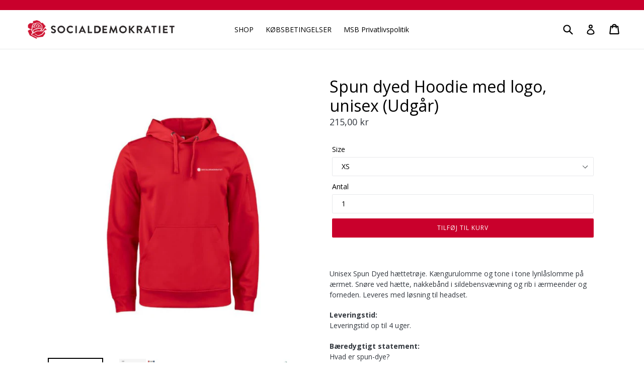

--- FILE ---
content_type: text/html; charset=utf-8
request_url: https://partibutikken.dk/products/spun-dyed-hoodie-unisex
body_size: 16802
content:
<!doctype html>
<!--[if IE 9]> <html class="ie9 no-js" lang="da"> <![endif]-->
<!--[if (gt IE 9)|!(IE)]><!--> <html class="no-js" lang="da"> <!--<![endif]-->
<head>
  <meta charset="utf-8">
  <meta http-equiv="X-UA-Compatible" content="IE=edge,chrome=1">
  <meta name="viewport" content="width=device-width,initial-scale=1">
  <meta name="theme-color" content="#c9002c">
  <link rel="canonical" href="https://partibutikken.dk/products/spun-dyed-hoodie-unisex">
  
  <script src="//partibutikken.dk/cdn/shopifycloud/storefront/assets/themes_support/option_selection-b017cd28.js" type="text/javascript"></script>

  
    <link rel="shortcut icon" href="//partibutikken.dk/cdn/shop/files/Socialdemokratiet_32x32.png?v=1613154834" type="image/png">
  

  
  <title>
    Spun dyed Hoodie med logo, unisex (Udgår)
    
    
    
      &ndash; Partibutikken
    
  </title>

  
    <meta name="description" content="Unisex Spun Dyed hættetrøje. Kængurulomme og tone i tone lynlåslomme på ærmet. Snøre ved hætte, nakkebånd i sildebensvævning og rib i ærmeender og forneden. Leveres med løsning til headset. Leveringstid:Leveringstid op til 4 uger.  Bæredygtigt statement: Hvad er spun-dye?Spun dyed er en miljøvenlig indfarvningsproces, ">
  

  <!-- /snippets/social-meta-tags.liquid -->
<meta property="og:site_name" content="Partibutikken">
<meta property="og:url" content="https://partibutikken.dk/products/spun-dyed-hoodie-unisex">
<meta property="og:title" content="Spun dyed Hoodie med logo, unisex (Udgår)">
<meta property="og:type" content="product">
<meta property="og:description" content="Unisex Spun Dyed hættetrøje. Kængurulomme og tone i tone lynlåslomme på ærmet. Snøre ved hætte, nakkebånd i sildebensvævning og rib i ærmeender og forneden. Leveres med løsning til headset. Leveringstid:Leveringstid op til 4 uger.  Bæredygtigt statement: Hvad er spun-dye?Spun dyed er en miljøvenlig indfarvningsproces, "><meta property="og:price:amount" content="215,00">
  <meta property="og:price:currency" content="DKK"><meta property="og:image" content="http://partibutikken.dk/cdn/shop/files/Hoodie_d10e4f0d-b095-4fee-ab6c-097aaf2dfad2_1024x1024.jpg?v=1726058557"><meta property="og:image" content="http://partibutikken.dk/cdn/shop/files/Hoodie_10e2804a-9ce7-4991-8ab5-1d918417286c_1024x1024.jpg?v=1746694297"><meta property="og:image" content="http://partibutikken.dk/cdn/shop/products/Okotex_83946c23-4a12-4ba8-b109-6e6bc2f32402_1024x1024.png?v=1746694297">
<meta property="og:image:secure_url" content="https://partibutikken.dk/cdn/shop/files/Hoodie_d10e4f0d-b095-4fee-ab6c-097aaf2dfad2_1024x1024.jpg?v=1726058557"><meta property="og:image:secure_url" content="https://partibutikken.dk/cdn/shop/files/Hoodie_10e2804a-9ce7-4991-8ab5-1d918417286c_1024x1024.jpg?v=1746694297"><meta property="og:image:secure_url" content="https://partibutikken.dk/cdn/shop/products/Okotex_83946c23-4a12-4ba8-b109-6e6bc2f32402_1024x1024.png?v=1746694297">

<meta name="twitter:site" content="@">
<meta name="twitter:card" content="summary_large_image">
<meta name="twitter:title" content="Spun dyed Hoodie med logo, unisex (Udgår)">
<meta name="twitter:description" content="Unisex Spun Dyed hættetrøje. Kængurulomme og tone i tone lynlåslomme på ærmet. Snøre ved hætte, nakkebånd i sildebensvævning og rib i ærmeender og forneden. Leveres med løsning til headset. Leveringstid:Leveringstid op til 4 uger.  Bæredygtigt statement: Hvad er spun-dye?Spun dyed er en miljøvenlig indfarvningsproces, ">


  <link href="//partibutikken.dk/cdn/shop/t/1/assets/theme.scss.css?v=69509753528565954091696590333" rel="stylesheet" type="text/css" media="all" />
  

  <link href="//fonts.googleapis.com/css?family=Open+Sans:400,700" rel="stylesheet" type="text/css" media="all" />


  

    <link href="//fonts.googleapis.com/css?family=Open+Sans:400" rel="stylesheet" type="text/css" media="all" />
  



  <script>
    var theme = {
      strings: {
        addToCart: "Tilføj til kurv",
        soldOut: "Udsolgt",
        unavailable: "\nIkke tilgængelig",
        showMore: "Vis mere",
        showLess: "Vis mindre"
      },
      moneyFormat: "{{amount_with_comma_separator}} kr"
    }

    document.documentElement.className = document.documentElement.className.replace('no-js', 'js');
  </script>

  <!--[if (lte IE 9) ]><script src="//partibutikken.dk/cdn/shop/t/1/assets/match-media.min.js?v=22265819453975888031499087445" type="text/javascript"></script><![endif]-->

  
  
  <!--[if (gt IE 9)|!(IE)]><!--><script src="//partibutikken.dk/cdn/shop/t/1/assets/lazysizes.js?v=68441465964607740661499087445" async="async"></script><!--<![endif]-->
  <!--[if lte IE 9]><script src="//partibutikken.dk/cdn/shop/t/1/assets/lazysizes.min.js?123"></script><![endif]-->

  <!--[if (gt IE 9)|!(IE)]><!--><script src="//partibutikken.dk/cdn/shop/t/1/assets/vendor.js?v=136118274122071307521499087445" defer="defer"></script><!--<![endif]-->
  <!--[if lte IE 9]><script src="//partibutikken.dk/cdn/shop/t/1/assets/vendor.js?v=136118274122071307521499087445"></script><![endif]-->

  <!--[if (gt IE 9)|!(IE)]><!--><script src="//partibutikken.dk/cdn/shop/t/1/assets/theme.js?v=133740887074730177661499087445" defer="defer"></script><!--<![endif]-->
  <!--[if lte IE 9]><script src="//partibutikken.dk/cdn/shop/t/1/assets/theme.js?v=133740887074730177661499087445"></script><![endif]-->

  <script>window.performance && window.performance.mark && window.performance.mark('shopify.content_for_header.start');</script><meta id="shopify-digital-wallet" name="shopify-digital-wallet" content="/21505689/digital_wallets/dialog">
<link rel="alternate" type="application/json+oembed" href="https://partibutikken.dk/products/spun-dyed-hoodie-unisex.oembed">
<script async="async" src="/checkouts/internal/preloads.js?locale=da-DK"></script>
<script id="shopify-features" type="application/json">{"accessToken":"25f89383dffba5808b0c19cb22845793","betas":["rich-media-storefront-analytics"],"domain":"partibutikken.dk","predictiveSearch":true,"shopId":21505689,"locale":"da"}</script>
<script>var Shopify = Shopify || {};
Shopify.shop = "partibutikken.myshopify.com";
Shopify.locale = "da";
Shopify.currency = {"active":"DKK","rate":"1.0"};
Shopify.country = "DK";
Shopify.theme = {"name":"debut","id":178182666,"schema_name":"Debut","schema_version":"1.3.1","theme_store_id":796,"role":"main"};
Shopify.theme.handle = "null";
Shopify.theme.style = {"id":null,"handle":null};
Shopify.cdnHost = "partibutikken.dk/cdn";
Shopify.routes = Shopify.routes || {};
Shopify.routes.root = "/";</script>
<script type="module">!function(o){(o.Shopify=o.Shopify||{}).modules=!0}(window);</script>
<script>!function(o){function n(){var o=[];function n(){o.push(Array.prototype.slice.apply(arguments))}return n.q=o,n}var t=o.Shopify=o.Shopify||{};t.loadFeatures=n(),t.autoloadFeatures=n()}(window);</script>
<script id="shop-js-analytics" type="application/json">{"pageType":"product"}</script>
<script defer="defer" async type="module" src="//partibutikken.dk/cdn/shopifycloud/shop-js/modules/v2/client.init-shop-cart-sync_C8w7Thf0.da.esm.js"></script>
<script defer="defer" async type="module" src="//partibutikken.dk/cdn/shopifycloud/shop-js/modules/v2/chunk.common_hABmsQwT.esm.js"></script>
<script type="module">
  await import("//partibutikken.dk/cdn/shopifycloud/shop-js/modules/v2/client.init-shop-cart-sync_C8w7Thf0.da.esm.js");
await import("//partibutikken.dk/cdn/shopifycloud/shop-js/modules/v2/chunk.common_hABmsQwT.esm.js");

  window.Shopify.SignInWithShop?.initShopCartSync?.({"fedCMEnabled":true,"windoidEnabled":true});

</script>
<script>(function() {
  var isLoaded = false;
  function asyncLoad() {
    if (isLoaded) return;
    isLoaded = true;
    var urls = ["https:\/\/cdn.shopify.com\/s\/files\/1\/2150\/5689\/t\/1\/assets\/booster_eu_cookie_21505689.js?v=1696590331\u0026shop=partibutikken.myshopify.com"];
    for (var i = 0; i < urls.length; i++) {
      var s = document.createElement('script');
      s.type = 'text/javascript';
      s.async = true;
      s.src = urls[i];
      var x = document.getElementsByTagName('script')[0];
      x.parentNode.insertBefore(s, x);
    }
  };
  if(window.attachEvent) {
    window.attachEvent('onload', asyncLoad);
  } else {
    window.addEventListener('load', asyncLoad, false);
  }
})();</script>
<script id="__st">var __st={"a":21505689,"offset":3600,"reqid":"bdc15e39-3174-439b-ba81-72926b7a56ea-1768620141","pageurl":"partibutikken.dk\/products\/spun-dyed-hoodie-unisex","u":"65d270cb78c2","p":"product","rtyp":"product","rid":6759627096239};</script>
<script>window.ShopifyPaypalV4VisibilityTracking = true;</script>
<script id="captcha-bootstrap">!function(){'use strict';const t='contact',e='account',n='new_comment',o=[[t,t],['blogs',n],['comments',n],[t,'customer']],c=[[e,'customer_login'],[e,'guest_login'],[e,'recover_customer_password'],[e,'create_customer']],r=t=>t.map((([t,e])=>`form[action*='/${t}']:not([data-nocaptcha='true']) input[name='form_type'][value='${e}']`)).join(','),a=t=>()=>t?[...document.querySelectorAll(t)].map((t=>t.form)):[];function s(){const t=[...o],e=r(t);return a(e)}const i='password',u='form_key',d=['recaptcha-v3-token','g-recaptcha-response','h-captcha-response',i],f=()=>{try{return window.sessionStorage}catch{return}},m='__shopify_v',_=t=>t.elements[u];function p(t,e,n=!1){try{const o=window.sessionStorage,c=JSON.parse(o.getItem(e)),{data:r}=function(t){const{data:e,action:n}=t;return t[m]||n?{data:e,action:n}:{data:t,action:n}}(c);for(const[e,n]of Object.entries(r))t.elements[e]&&(t.elements[e].value=n);n&&o.removeItem(e)}catch(o){console.error('form repopulation failed',{error:o})}}const l='form_type',E='cptcha';function T(t){t.dataset[E]=!0}const w=window,h=w.document,L='Shopify',v='ce_forms',y='captcha';let A=!1;((t,e)=>{const n=(g='f06e6c50-85a8-45c8-87d0-21a2b65856fe',I='https://cdn.shopify.com/shopifycloud/storefront-forms-hcaptcha/ce_storefront_forms_captcha_hcaptcha.v1.5.2.iife.js',D={infoText:'Beskyttet af hCaptcha',privacyText:'Beskyttelse af persondata',termsText:'Vilkår'},(t,e,n)=>{const o=w[L][v],c=o.bindForm;if(c)return c(t,g,e,D).then(n);var r;o.q.push([[t,g,e,D],n]),r=I,A||(h.body.append(Object.assign(h.createElement('script'),{id:'captcha-provider',async:!0,src:r})),A=!0)});var g,I,D;w[L]=w[L]||{},w[L][v]=w[L][v]||{},w[L][v].q=[],w[L][y]=w[L][y]||{},w[L][y].protect=function(t,e){n(t,void 0,e),T(t)},Object.freeze(w[L][y]),function(t,e,n,w,h,L){const[v,y,A,g]=function(t,e,n){const i=e?o:[],u=t?c:[],d=[...i,...u],f=r(d),m=r(i),_=r(d.filter((([t,e])=>n.includes(e))));return[a(f),a(m),a(_),s()]}(w,h,L),I=t=>{const e=t.target;return e instanceof HTMLFormElement?e:e&&e.form},D=t=>v().includes(t);t.addEventListener('submit',(t=>{const e=I(t);if(!e)return;const n=D(e)&&!e.dataset.hcaptchaBound&&!e.dataset.recaptchaBound,o=_(e),c=g().includes(e)&&(!o||!o.value);(n||c)&&t.preventDefault(),c&&!n&&(function(t){try{if(!f())return;!function(t){const e=f();if(!e)return;const n=_(t);if(!n)return;const o=n.value;o&&e.removeItem(o)}(t);const e=Array.from(Array(32),(()=>Math.random().toString(36)[2])).join('');!function(t,e){_(t)||t.append(Object.assign(document.createElement('input'),{type:'hidden',name:u})),t.elements[u].value=e}(t,e),function(t,e){const n=f();if(!n)return;const o=[...t.querySelectorAll(`input[type='${i}']`)].map((({name:t})=>t)),c=[...d,...o],r={};for(const[a,s]of new FormData(t).entries())c.includes(a)||(r[a]=s);n.setItem(e,JSON.stringify({[m]:1,action:t.action,data:r}))}(t,e)}catch(e){console.error('failed to persist form',e)}}(e),e.submit())}));const S=(t,e)=>{t&&!t.dataset[E]&&(n(t,e.some((e=>e===t))),T(t))};for(const o of['focusin','change'])t.addEventListener(o,(t=>{const e=I(t);D(e)&&S(e,y())}));const B=e.get('form_key'),M=e.get(l),P=B&&M;t.addEventListener('DOMContentLoaded',(()=>{const t=y();if(P)for(const e of t)e.elements[l].value===M&&p(e,B);[...new Set([...A(),...v().filter((t=>'true'===t.dataset.shopifyCaptcha))])].forEach((e=>S(e,t)))}))}(h,new URLSearchParams(w.location.search),n,t,e,['guest_login'])})(!0,!0)}();</script>
<script integrity="sha256-4kQ18oKyAcykRKYeNunJcIwy7WH5gtpwJnB7kiuLZ1E=" data-source-attribution="shopify.loadfeatures" defer="defer" src="//partibutikken.dk/cdn/shopifycloud/storefront/assets/storefront/load_feature-a0a9edcb.js" crossorigin="anonymous"></script>
<script data-source-attribution="shopify.dynamic_checkout.dynamic.init">var Shopify=Shopify||{};Shopify.PaymentButton=Shopify.PaymentButton||{isStorefrontPortableWallets:!0,init:function(){window.Shopify.PaymentButton.init=function(){};var t=document.createElement("script");t.src="https://partibutikken.dk/cdn/shopifycloud/portable-wallets/latest/portable-wallets.da.js",t.type="module",document.head.appendChild(t)}};
</script>
<script data-source-attribution="shopify.dynamic_checkout.buyer_consent">
  function portableWalletsHideBuyerConsent(e){var t=document.getElementById("shopify-buyer-consent"),n=document.getElementById("shopify-subscription-policy-button");t&&n&&(t.classList.add("hidden"),t.setAttribute("aria-hidden","true"),n.removeEventListener("click",e))}function portableWalletsShowBuyerConsent(e){var t=document.getElementById("shopify-buyer-consent"),n=document.getElementById("shopify-subscription-policy-button");t&&n&&(t.classList.remove("hidden"),t.removeAttribute("aria-hidden"),n.addEventListener("click",e))}window.Shopify?.PaymentButton&&(window.Shopify.PaymentButton.hideBuyerConsent=portableWalletsHideBuyerConsent,window.Shopify.PaymentButton.showBuyerConsent=portableWalletsShowBuyerConsent);
</script>
<script data-source-attribution="shopify.dynamic_checkout.cart.bootstrap">document.addEventListener("DOMContentLoaded",(function(){function t(){return document.querySelector("shopify-accelerated-checkout-cart, shopify-accelerated-checkout")}if(t())Shopify.PaymentButton.init();else{new MutationObserver((function(e,n){t()&&(Shopify.PaymentButton.init(),n.disconnect())})).observe(document.body,{childList:!0,subtree:!0})}}));
</script>

<script>window.performance && window.performance.mark && window.performance.mark('shopify.content_for_header.end');</script>
<script>var BOLD = BOLD || {};
    BOLD.products = BOLD.products || {};
    BOLD.variant_lookup = BOLD.variant_lookup || {};BOLD.variant_lookup[41751177396399] ="spun-dyed-hoodie-unisex";BOLD.variant_lookup[41751177429167] ="spun-dyed-hoodie-unisex";BOLD.variant_lookup[41751177461935] ="spun-dyed-hoodie-unisex";BOLD.variant_lookup[41751177494703] ="spun-dyed-hoodie-unisex";BOLD.variant_lookup[41751177527471] ="spun-dyed-hoodie-unisex";BOLD.variant_lookup[41751177560239] ="spun-dyed-hoodie-unisex";BOLD.variant_lookup[41751177593007] ="spun-dyed-hoodie-unisex";BOLD.variant_lookup[41751177625775] ="spun-dyed-hoodie-unisex";BOLD.products["spun-dyed-hoodie-unisex"] ={"id":6759627096239,"title":"Spun dyed Hoodie med logo, unisex (Udgår)","handle":"spun-dyed-hoodie-unisex","description":"\u003cp\u003eUnisex Spun Dyed hættetrøje. Kængurulomme og tone i tone lynlåslomme på ærmet. Snøre ved hætte, nakkebånd i sildebensvævning og rib i ærmeender og forneden. Leveres med løsning til headset.\u003cbr\u003e\u003c\/p\u003e\n\u003cp\u003e\u003cstrong\u003eLeveringstid:\u003cbr\u003e\u003c\/strong\u003eLeveringstid op til 4 uger. \u003c\/p\u003e\n\u003cp\u003e\u003cstrong\u003eBæredygtigt statement: \u003cbr\u003e\u003c\/strong\u003eHvad er spun-dye?\u003cbr\u003eSpun dyed er en miljøvenlig indfarvningsproces, der sparer meget vand, kemikalier og energi, sammenlignet med traditionel indfarvning. Sammenlignet med traditionel indfarvning, sparer du ved spun-dyed teknologien 85% vand, 75% kemikalier og 50% energi.\u003c\/p\u003e\n\u003cp\u003e\u003cstrong\u003eInformation:\u003cbr\u003e\u003c\/strong\u003e\u003cspan\u003eFarve: Rød, tæt på 186c\u003cbr\u003e\u003c\/span\u003e\u003cspan\u003eMateriale: 100% polyester\u003cbr\u003e\u003c\/span\u003e\u003cspan\u003eStørrelse: XS - 4XL\u003cbr\u003e\u003c\/span\u003e\u003c\/p\u003e\n\u003cp\u003e\u003cspan style=\"font-weight: 400;\"\u003eLogo: Socialdemokratiet logo påtrykt på venstre bryst\u003c\/span\u003e\u003c\/p\u003e\n\u003cp\u003e\u003cspan style=\"font-weight: 400;\"\u003e\u003cspan\u003eØnsker du navn på jakken, bedes du tilføje dette i din bestilling via dette link: \u003c\/span\u003e\u003cbr\u003e\u003ca href=\"https:\/\/partibutikken.dk\/collections\/toj-tasker\/products\/tiltryk-til-toj\"\u003eTiltryk til tøj – Partibutikken\u003c\/a\u003e\u003c\/span\u003e\u003c\/p\u003e\n\u003cp\u003e\u003cem\u003e\u003cstrong\u003eVigtigt: \u003c\/strong\u003e\u003c\/em\u003e\u003c\/p\u003e\n\u003cp\u003e\u003cspan\u003e\u003c\/span\u003e\u003cspan\u003eTjek størrelses skemaet før bestilling, så du er sikker på, at du vælger den korrekte størrelse. \u003c\/span\u003e\u003c\/p\u003e\n\u003cp\u003e \u003c\/p\u003e","published_at":"2021-06-15T13:16:36","created_at":"2021-06-15T13:16:35","vendor":"Partibutikken","type":"","tags":[],"price":21500,"price_min":21500,"price_max":21500,"price_varies":false,"compare_at_price":null,"compare_at_price_min":0,"compare_at_price_max":0,"compare_at_price_varies":true,"all_variant_ids":[41751177396399,41751177429167,41751177461935,41751177494703,41751177527471,41751177560239,41751177593007,41751177625775],"variants":[{"id":41751177396399,"product_id":6759627096239,"product_handle":"spun-dyed-hoodie-unisex","title":"XS","option1":"XS","option2":null,"option3":null,"sku":"2","requires_shipping":true,"taxable":true,"featured_image":null,"image_id":null,"available":true,"name":"Spun dyed Hoodie med logo, unisex (Udgår) - XS","options":["XS"],"price":21500,"weight":0,"compare_at_price":null,"inventory_quantity":3,"inventory_management":"shopify","inventory_policy":"continue","inventory_in_cart":0,"inventory_remaining":3,"incoming":false,"next_incoming_date":null,"taxable":true,"barcode":""},{"id":41751177429167,"product_id":6759627096239,"product_handle":"spun-dyed-hoodie-unisex","title":"S","option1":"S","option2":null,"option3":null,"sku":"3","requires_shipping":true,"taxable":true,"featured_image":null,"image_id":null,"available":true,"name":"Spun dyed Hoodie med logo, unisex (Udgår) - S","options":["S"],"price":21500,"weight":0,"compare_at_price":null,"inventory_quantity":2,"inventory_management":"shopify","inventory_policy":"deny","inventory_in_cart":0,"inventory_remaining":2,"incoming":false,"next_incoming_date":null,"taxable":true,"barcode":""},{"id":41751177461935,"product_id":6759627096239,"product_handle":"spun-dyed-hoodie-unisex","title":"M","option1":"M","option2":null,"option3":null,"sku":"3","requires_shipping":true,"taxable":true,"featured_image":null,"image_id":null,"available":false,"name":"Spun dyed Hoodie med logo, unisex (Udgår) - M","options":["M"],"price":21500,"weight":0,"compare_at_price":null,"inventory_quantity":0,"inventory_management":"shopify","inventory_policy":"deny","inventory_in_cart":0,"inventory_remaining":0,"incoming":false,"next_incoming_date":null,"taxable":true,"barcode":""},{"id":41751177494703,"product_id":6759627096239,"product_handle":"spun-dyed-hoodie-unisex","title":"L","option1":"L","option2":null,"option3":null,"sku":"4","requires_shipping":true,"taxable":true,"featured_image":null,"image_id":null,"available":false,"name":"Spun dyed Hoodie med logo, unisex (Udgår) - L","options":["L"],"price":21500,"weight":0,"compare_at_price":null,"inventory_quantity":0,"inventory_management":"shopify","inventory_policy":"deny","inventory_in_cart":0,"inventory_remaining":0,"incoming":false,"next_incoming_date":null,"taxable":true,"barcode":""},{"id":41751177527471,"product_id":6759627096239,"product_handle":"spun-dyed-hoodie-unisex","title":"XL","option1":"XL","option2":null,"option3":null,"sku":"5","requires_shipping":true,"taxable":true,"featured_image":null,"image_id":null,"available":false,"name":"Spun dyed Hoodie med logo, unisex (Udgår) - XL","options":["XL"],"price":21500,"weight":0,"compare_at_price":null,"inventory_quantity":0,"inventory_management":"shopify","inventory_policy":"deny","inventory_in_cart":0,"inventory_remaining":0,"incoming":false,"next_incoming_date":null,"taxable":true,"barcode":""},{"id":41751177560239,"product_id":6759627096239,"product_handle":"spun-dyed-hoodie-unisex","title":"2XL","option1":"2XL","option2":null,"option3":null,"sku":"4","requires_shipping":true,"taxable":true,"featured_image":null,"image_id":null,"available":false,"name":"Spun dyed Hoodie med logo, unisex (Udgår) - 2XL","options":["2XL"],"price":21500,"weight":0,"compare_at_price":null,"inventory_quantity":0,"inventory_management":"shopify","inventory_policy":"deny","inventory_in_cart":0,"inventory_remaining":0,"incoming":false,"next_incoming_date":null,"taxable":true,"barcode":""},{"id":41751177593007,"product_id":6759627096239,"product_handle":"spun-dyed-hoodie-unisex","title":"3XL","option1":"3XL","option2":null,"option3":null,"sku":"3","requires_shipping":true,"taxable":true,"featured_image":null,"image_id":null,"available":true,"name":"Spun dyed Hoodie med logo, unisex (Udgår) - 3XL","options":["3XL"],"price":21500,"weight":0,"compare_at_price":null,"inventory_quantity":1,"inventory_management":"shopify","inventory_policy":"deny","inventory_in_cart":0,"inventory_remaining":1,"incoming":false,"next_incoming_date":null,"taxable":true,"barcode":""},{"id":41751177625775,"product_id":6759627096239,"product_handle":"spun-dyed-hoodie-unisex","title":"4XL","option1":"4XL","option2":null,"option3":null,"sku":"1","requires_shipping":true,"taxable":true,"featured_image":null,"image_id":null,"available":true,"name":"Spun dyed Hoodie med logo, unisex (Udgår) - 4XL","options":["4XL"],"price":21500,"weight":0,"compare_at_price":null,"inventory_quantity":1,"inventory_management":"shopify","inventory_policy":"deny","inventory_in_cart":0,"inventory_remaining":1,"incoming":false,"next_incoming_date":null,"taxable":true,"barcode":""}],"available":true,"images":["\/\/partibutikken.dk\/cdn\/shop\/files\/Hoodie_d10e4f0d-b095-4fee-ab6c-097aaf2dfad2.jpg?v=1726058557","\/\/partibutikken.dk\/cdn\/shop\/files\/Hoodie_10e2804a-9ce7-4991-8ab5-1d918417286c.jpg?v=1746694297","\/\/partibutikken.dk\/cdn\/shop\/products\/Okotex_83946c23-4a12-4ba8-b109-6e6bc2f32402.png?v=1746694297","\/\/partibutikken.dk\/cdn\/shop\/products\/Spundyed.png?v=1746694297","\/\/partibutikken.dk\/cdn\/shop\/products\/Forbrugspundye.png?v=1746694297"],"featured_image":"\/\/partibutikken.dk\/cdn\/shop\/files\/Hoodie_d10e4f0d-b095-4fee-ab6c-097aaf2dfad2.jpg?v=1726058557","options":["Size"],"url":"\/products\/spun-dyed-hoodie-unisex"}</script><script src="//partibutikken.dk/cdn/shopifycloud/storefront/assets/themes_support/option_selection-b017cd28.js" type="text/javascript"></script>

<script src="https://cdn.shopify.com/extensions/8d2c31d3-a828-4daf-820f-80b7f8e01c39/nova-eu-cookie-bar-gdpr-4/assets/nova-cookie-app-embed.js" type="text/javascript" defer="defer"></script>
<link href="https://cdn.shopify.com/extensions/8d2c31d3-a828-4daf-820f-80b7f8e01c39/nova-eu-cookie-bar-gdpr-4/assets/nova-cookie.css" rel="stylesheet" type="text/css" media="all">
<link href="https://monorail-edge.shopifysvc.com" rel="dns-prefetch">
<script>(function(){if ("sendBeacon" in navigator && "performance" in window) {try {var session_token_from_headers = performance.getEntriesByType('navigation')[0].serverTiming.find(x => x.name == '_s').description;} catch {var session_token_from_headers = undefined;}var session_cookie_matches = document.cookie.match(/_shopify_s=([^;]*)/);var session_token_from_cookie = session_cookie_matches && session_cookie_matches.length === 2 ? session_cookie_matches[1] : "";var session_token = session_token_from_headers || session_token_from_cookie || "";function handle_abandonment_event(e) {var entries = performance.getEntries().filter(function(entry) {return /monorail-edge.shopifysvc.com/.test(entry.name);});if (!window.abandonment_tracked && entries.length === 0) {window.abandonment_tracked = true;var currentMs = Date.now();var navigation_start = performance.timing.navigationStart;var payload = {shop_id: 21505689,url: window.location.href,navigation_start,duration: currentMs - navigation_start,session_token,page_type: "product"};window.navigator.sendBeacon("https://monorail-edge.shopifysvc.com/v1/produce", JSON.stringify({schema_id: "online_store_buyer_site_abandonment/1.1",payload: payload,metadata: {event_created_at_ms: currentMs,event_sent_at_ms: currentMs}}));}}window.addEventListener('pagehide', handle_abandonment_event);}}());</script>
<script id="web-pixels-manager-setup">(function e(e,d,r,n,o){if(void 0===o&&(o={}),!Boolean(null===(a=null===(i=window.Shopify)||void 0===i?void 0:i.analytics)||void 0===a?void 0:a.replayQueue)){var i,a;window.Shopify=window.Shopify||{};var t=window.Shopify;t.analytics=t.analytics||{};var s=t.analytics;s.replayQueue=[],s.publish=function(e,d,r){return s.replayQueue.push([e,d,r]),!0};try{self.performance.mark("wpm:start")}catch(e){}var l=function(){var e={modern:/Edge?\/(1{2}[4-9]|1[2-9]\d|[2-9]\d{2}|\d{4,})\.\d+(\.\d+|)|Firefox\/(1{2}[4-9]|1[2-9]\d|[2-9]\d{2}|\d{4,})\.\d+(\.\d+|)|Chrom(ium|e)\/(9{2}|\d{3,})\.\d+(\.\d+|)|(Maci|X1{2}).+ Version\/(15\.\d+|(1[6-9]|[2-9]\d|\d{3,})\.\d+)([,.]\d+|)( \(\w+\)|)( Mobile\/\w+|) Safari\/|Chrome.+OPR\/(9{2}|\d{3,})\.\d+\.\d+|(CPU[ +]OS|iPhone[ +]OS|CPU[ +]iPhone|CPU IPhone OS|CPU iPad OS)[ +]+(15[._]\d+|(1[6-9]|[2-9]\d|\d{3,})[._]\d+)([._]\d+|)|Android:?[ /-](13[3-9]|1[4-9]\d|[2-9]\d{2}|\d{4,})(\.\d+|)(\.\d+|)|Android.+Firefox\/(13[5-9]|1[4-9]\d|[2-9]\d{2}|\d{4,})\.\d+(\.\d+|)|Android.+Chrom(ium|e)\/(13[3-9]|1[4-9]\d|[2-9]\d{2}|\d{4,})\.\d+(\.\d+|)|SamsungBrowser\/([2-9]\d|\d{3,})\.\d+/,legacy:/Edge?\/(1[6-9]|[2-9]\d|\d{3,})\.\d+(\.\d+|)|Firefox\/(5[4-9]|[6-9]\d|\d{3,})\.\d+(\.\d+|)|Chrom(ium|e)\/(5[1-9]|[6-9]\d|\d{3,})\.\d+(\.\d+|)([\d.]+$|.*Safari\/(?![\d.]+ Edge\/[\d.]+$))|(Maci|X1{2}).+ Version\/(10\.\d+|(1[1-9]|[2-9]\d|\d{3,})\.\d+)([,.]\d+|)( \(\w+\)|)( Mobile\/\w+|) Safari\/|Chrome.+OPR\/(3[89]|[4-9]\d|\d{3,})\.\d+\.\d+|(CPU[ +]OS|iPhone[ +]OS|CPU[ +]iPhone|CPU IPhone OS|CPU iPad OS)[ +]+(10[._]\d+|(1[1-9]|[2-9]\d|\d{3,})[._]\d+)([._]\d+|)|Android:?[ /-](13[3-9]|1[4-9]\d|[2-9]\d{2}|\d{4,})(\.\d+|)(\.\d+|)|Mobile Safari.+OPR\/([89]\d|\d{3,})\.\d+\.\d+|Android.+Firefox\/(13[5-9]|1[4-9]\d|[2-9]\d{2}|\d{4,})\.\d+(\.\d+|)|Android.+Chrom(ium|e)\/(13[3-9]|1[4-9]\d|[2-9]\d{2}|\d{4,})\.\d+(\.\d+|)|Android.+(UC? ?Browser|UCWEB|U3)[ /]?(15\.([5-9]|\d{2,})|(1[6-9]|[2-9]\d|\d{3,})\.\d+)\.\d+|SamsungBrowser\/(5\.\d+|([6-9]|\d{2,})\.\d+)|Android.+MQ{2}Browser\/(14(\.(9|\d{2,})|)|(1[5-9]|[2-9]\d|\d{3,})(\.\d+|))(\.\d+|)|K[Aa][Ii]OS\/(3\.\d+|([4-9]|\d{2,})\.\d+)(\.\d+|)/},d=e.modern,r=e.legacy,n=navigator.userAgent;return n.match(d)?"modern":n.match(r)?"legacy":"unknown"}(),u="modern"===l?"modern":"legacy",c=(null!=n?n:{modern:"",legacy:""})[u],f=function(e){return[e.baseUrl,"/wpm","/b",e.hashVersion,"modern"===e.buildTarget?"m":"l",".js"].join("")}({baseUrl:d,hashVersion:r,buildTarget:u}),m=function(e){var d=e.version,r=e.bundleTarget,n=e.surface,o=e.pageUrl,i=e.monorailEndpoint;return{emit:function(e){var a=e.status,t=e.errorMsg,s=(new Date).getTime(),l=JSON.stringify({metadata:{event_sent_at_ms:s},events:[{schema_id:"web_pixels_manager_load/3.1",payload:{version:d,bundle_target:r,page_url:o,status:a,surface:n,error_msg:t},metadata:{event_created_at_ms:s}}]});if(!i)return console&&console.warn&&console.warn("[Web Pixels Manager] No Monorail endpoint provided, skipping logging."),!1;try{return self.navigator.sendBeacon.bind(self.navigator)(i,l)}catch(e){}var u=new XMLHttpRequest;try{return u.open("POST",i,!0),u.setRequestHeader("Content-Type","text/plain"),u.send(l),!0}catch(e){return console&&console.warn&&console.warn("[Web Pixels Manager] Got an unhandled error while logging to Monorail."),!1}}}}({version:r,bundleTarget:l,surface:e.surface,pageUrl:self.location.href,monorailEndpoint:e.monorailEndpoint});try{o.browserTarget=l,function(e){var d=e.src,r=e.async,n=void 0===r||r,o=e.onload,i=e.onerror,a=e.sri,t=e.scriptDataAttributes,s=void 0===t?{}:t,l=document.createElement("script"),u=document.querySelector("head"),c=document.querySelector("body");if(l.async=n,l.src=d,a&&(l.integrity=a,l.crossOrigin="anonymous"),s)for(var f in s)if(Object.prototype.hasOwnProperty.call(s,f))try{l.dataset[f]=s[f]}catch(e){}if(o&&l.addEventListener("load",o),i&&l.addEventListener("error",i),u)u.appendChild(l);else{if(!c)throw new Error("Did not find a head or body element to append the script");c.appendChild(l)}}({src:f,async:!0,onload:function(){if(!function(){var e,d;return Boolean(null===(d=null===(e=window.Shopify)||void 0===e?void 0:e.analytics)||void 0===d?void 0:d.initialized)}()){var d=window.webPixelsManager.init(e)||void 0;if(d){var r=window.Shopify.analytics;r.replayQueue.forEach((function(e){var r=e[0],n=e[1],o=e[2];d.publishCustomEvent(r,n,o)})),r.replayQueue=[],r.publish=d.publishCustomEvent,r.visitor=d.visitor,r.initialized=!0}}},onerror:function(){return m.emit({status:"failed",errorMsg:"".concat(f," has failed to load")})},sri:function(e){var d=/^sha384-[A-Za-z0-9+/=]+$/;return"string"==typeof e&&d.test(e)}(c)?c:"",scriptDataAttributes:o}),m.emit({status:"loading"})}catch(e){m.emit({status:"failed",errorMsg:(null==e?void 0:e.message)||"Unknown error"})}}})({shopId: 21505689,storefrontBaseUrl: "https://partibutikken.dk",extensionsBaseUrl: "https://extensions.shopifycdn.com/cdn/shopifycloud/web-pixels-manager",monorailEndpoint: "https://monorail-edge.shopifysvc.com/unstable/produce_batch",surface: "storefront-renderer",enabledBetaFlags: ["2dca8a86"],webPixelsConfigList: [{"id":"shopify-app-pixel","configuration":"{}","eventPayloadVersion":"v1","runtimeContext":"STRICT","scriptVersion":"0450","apiClientId":"shopify-pixel","type":"APP","privacyPurposes":["ANALYTICS","MARKETING"]},{"id":"shopify-custom-pixel","eventPayloadVersion":"v1","runtimeContext":"LAX","scriptVersion":"0450","apiClientId":"shopify-pixel","type":"CUSTOM","privacyPurposes":["ANALYTICS","MARKETING"]}],isMerchantRequest: false,initData: {"shop":{"name":"Partibutikken","paymentSettings":{"currencyCode":"DKK"},"myshopifyDomain":"partibutikken.myshopify.com","countryCode":"DK","storefrontUrl":"https:\/\/partibutikken.dk"},"customer":null,"cart":null,"checkout":null,"productVariants":[{"price":{"amount":215.0,"currencyCode":"DKK"},"product":{"title":"Spun dyed Hoodie med logo, unisex (Udgår)","vendor":"Partibutikken","id":"6759627096239","untranslatedTitle":"Spun dyed Hoodie med logo, unisex (Udgår)","url":"\/products\/spun-dyed-hoodie-unisex","type":""},"id":"41751177396399","image":{"src":"\/\/partibutikken.dk\/cdn\/shop\/files\/Hoodie_d10e4f0d-b095-4fee-ab6c-097aaf2dfad2.jpg?v=1726058557"},"sku":"2","title":"XS","untranslatedTitle":"XS"},{"price":{"amount":215.0,"currencyCode":"DKK"},"product":{"title":"Spun dyed Hoodie med logo, unisex (Udgår)","vendor":"Partibutikken","id":"6759627096239","untranslatedTitle":"Spun dyed Hoodie med logo, unisex (Udgår)","url":"\/products\/spun-dyed-hoodie-unisex","type":""},"id":"41751177429167","image":{"src":"\/\/partibutikken.dk\/cdn\/shop\/files\/Hoodie_d10e4f0d-b095-4fee-ab6c-097aaf2dfad2.jpg?v=1726058557"},"sku":"3","title":"S","untranslatedTitle":"S"},{"price":{"amount":215.0,"currencyCode":"DKK"},"product":{"title":"Spun dyed Hoodie med logo, unisex (Udgår)","vendor":"Partibutikken","id":"6759627096239","untranslatedTitle":"Spun dyed Hoodie med logo, unisex (Udgår)","url":"\/products\/spun-dyed-hoodie-unisex","type":""},"id":"41751177461935","image":{"src":"\/\/partibutikken.dk\/cdn\/shop\/files\/Hoodie_d10e4f0d-b095-4fee-ab6c-097aaf2dfad2.jpg?v=1726058557"},"sku":"3","title":"M","untranslatedTitle":"M"},{"price":{"amount":215.0,"currencyCode":"DKK"},"product":{"title":"Spun dyed Hoodie med logo, unisex (Udgår)","vendor":"Partibutikken","id":"6759627096239","untranslatedTitle":"Spun dyed Hoodie med logo, unisex (Udgår)","url":"\/products\/spun-dyed-hoodie-unisex","type":""},"id":"41751177494703","image":{"src":"\/\/partibutikken.dk\/cdn\/shop\/files\/Hoodie_d10e4f0d-b095-4fee-ab6c-097aaf2dfad2.jpg?v=1726058557"},"sku":"4","title":"L","untranslatedTitle":"L"},{"price":{"amount":215.0,"currencyCode":"DKK"},"product":{"title":"Spun dyed Hoodie med logo, unisex (Udgår)","vendor":"Partibutikken","id":"6759627096239","untranslatedTitle":"Spun dyed Hoodie med logo, unisex (Udgår)","url":"\/products\/spun-dyed-hoodie-unisex","type":""},"id":"41751177527471","image":{"src":"\/\/partibutikken.dk\/cdn\/shop\/files\/Hoodie_d10e4f0d-b095-4fee-ab6c-097aaf2dfad2.jpg?v=1726058557"},"sku":"5","title":"XL","untranslatedTitle":"XL"},{"price":{"amount":215.0,"currencyCode":"DKK"},"product":{"title":"Spun dyed Hoodie med logo, unisex (Udgår)","vendor":"Partibutikken","id":"6759627096239","untranslatedTitle":"Spun dyed Hoodie med logo, unisex (Udgår)","url":"\/products\/spun-dyed-hoodie-unisex","type":""},"id":"41751177560239","image":{"src":"\/\/partibutikken.dk\/cdn\/shop\/files\/Hoodie_d10e4f0d-b095-4fee-ab6c-097aaf2dfad2.jpg?v=1726058557"},"sku":"4","title":"2XL","untranslatedTitle":"2XL"},{"price":{"amount":215.0,"currencyCode":"DKK"},"product":{"title":"Spun dyed Hoodie med logo, unisex (Udgår)","vendor":"Partibutikken","id":"6759627096239","untranslatedTitle":"Spun dyed Hoodie med logo, unisex (Udgår)","url":"\/products\/spun-dyed-hoodie-unisex","type":""},"id":"41751177593007","image":{"src":"\/\/partibutikken.dk\/cdn\/shop\/files\/Hoodie_d10e4f0d-b095-4fee-ab6c-097aaf2dfad2.jpg?v=1726058557"},"sku":"3","title":"3XL","untranslatedTitle":"3XL"},{"price":{"amount":215.0,"currencyCode":"DKK"},"product":{"title":"Spun dyed Hoodie med logo, unisex (Udgår)","vendor":"Partibutikken","id":"6759627096239","untranslatedTitle":"Spun dyed Hoodie med logo, unisex (Udgår)","url":"\/products\/spun-dyed-hoodie-unisex","type":""},"id":"41751177625775","image":{"src":"\/\/partibutikken.dk\/cdn\/shop\/files\/Hoodie_d10e4f0d-b095-4fee-ab6c-097aaf2dfad2.jpg?v=1726058557"},"sku":"1","title":"4XL","untranslatedTitle":"4XL"}],"purchasingCompany":null},},"https://partibutikken.dk/cdn","fcfee988w5aeb613cpc8e4bc33m6693e112",{"modern":"","legacy":""},{"shopId":"21505689","storefrontBaseUrl":"https:\/\/partibutikken.dk","extensionBaseUrl":"https:\/\/extensions.shopifycdn.com\/cdn\/shopifycloud\/web-pixels-manager","surface":"storefront-renderer","enabledBetaFlags":"[\"2dca8a86\"]","isMerchantRequest":"false","hashVersion":"fcfee988w5aeb613cpc8e4bc33m6693e112","publish":"custom","events":"[[\"page_viewed\",{}],[\"product_viewed\",{\"productVariant\":{\"price\":{\"amount\":215.0,\"currencyCode\":\"DKK\"},\"product\":{\"title\":\"Spun dyed Hoodie med logo, unisex (Udgår)\",\"vendor\":\"Partibutikken\",\"id\":\"6759627096239\",\"untranslatedTitle\":\"Spun dyed Hoodie med logo, unisex (Udgår)\",\"url\":\"\/products\/spun-dyed-hoodie-unisex\",\"type\":\"\"},\"id\":\"41751177396399\",\"image\":{\"src\":\"\/\/partibutikken.dk\/cdn\/shop\/files\/Hoodie_d10e4f0d-b095-4fee-ab6c-097aaf2dfad2.jpg?v=1726058557\"},\"sku\":\"2\",\"title\":\"XS\",\"untranslatedTitle\":\"XS\"}}]]"});</script><script>
  window.ShopifyAnalytics = window.ShopifyAnalytics || {};
  window.ShopifyAnalytics.meta = window.ShopifyAnalytics.meta || {};
  window.ShopifyAnalytics.meta.currency = 'DKK';
  var meta = {"product":{"id":6759627096239,"gid":"gid:\/\/shopify\/Product\/6759627096239","vendor":"Partibutikken","type":"","handle":"spun-dyed-hoodie-unisex","variants":[{"id":41751177396399,"price":21500,"name":"Spun dyed Hoodie med logo, unisex (Udgår) - XS","public_title":"XS","sku":"2"},{"id":41751177429167,"price":21500,"name":"Spun dyed Hoodie med logo, unisex (Udgår) - S","public_title":"S","sku":"3"},{"id":41751177461935,"price":21500,"name":"Spun dyed Hoodie med logo, unisex (Udgår) - M","public_title":"M","sku":"3"},{"id":41751177494703,"price":21500,"name":"Spun dyed Hoodie med logo, unisex (Udgår) - L","public_title":"L","sku":"4"},{"id":41751177527471,"price":21500,"name":"Spun dyed Hoodie med logo, unisex (Udgår) - XL","public_title":"XL","sku":"5"},{"id":41751177560239,"price":21500,"name":"Spun dyed Hoodie med logo, unisex (Udgår) - 2XL","public_title":"2XL","sku":"4"},{"id":41751177593007,"price":21500,"name":"Spun dyed Hoodie med logo, unisex (Udgår) - 3XL","public_title":"3XL","sku":"3"},{"id":41751177625775,"price":21500,"name":"Spun dyed Hoodie med logo, unisex (Udgår) - 4XL","public_title":"4XL","sku":"1"}],"remote":false},"page":{"pageType":"product","resourceType":"product","resourceId":6759627096239,"requestId":"bdc15e39-3174-439b-ba81-72926b7a56ea-1768620141"}};
  for (var attr in meta) {
    window.ShopifyAnalytics.meta[attr] = meta[attr];
  }
</script>
<script class="analytics">
  (function () {
    var customDocumentWrite = function(content) {
      var jquery = null;

      if (window.jQuery) {
        jquery = window.jQuery;
      } else if (window.Checkout && window.Checkout.$) {
        jquery = window.Checkout.$;
      }

      if (jquery) {
        jquery('body').append(content);
      }
    };

    var hasLoggedConversion = function(token) {
      if (token) {
        return document.cookie.indexOf('loggedConversion=' + token) !== -1;
      }
      return false;
    }

    var setCookieIfConversion = function(token) {
      if (token) {
        var twoMonthsFromNow = new Date(Date.now());
        twoMonthsFromNow.setMonth(twoMonthsFromNow.getMonth() + 2);

        document.cookie = 'loggedConversion=' + token + '; expires=' + twoMonthsFromNow;
      }
    }

    var trekkie = window.ShopifyAnalytics.lib = window.trekkie = window.trekkie || [];
    if (trekkie.integrations) {
      return;
    }
    trekkie.methods = [
      'identify',
      'page',
      'ready',
      'track',
      'trackForm',
      'trackLink'
    ];
    trekkie.factory = function(method) {
      return function() {
        var args = Array.prototype.slice.call(arguments);
        args.unshift(method);
        trekkie.push(args);
        return trekkie;
      };
    };
    for (var i = 0; i < trekkie.methods.length; i++) {
      var key = trekkie.methods[i];
      trekkie[key] = trekkie.factory(key);
    }
    trekkie.load = function(config) {
      trekkie.config = config || {};
      trekkie.config.initialDocumentCookie = document.cookie;
      var first = document.getElementsByTagName('script')[0];
      var script = document.createElement('script');
      script.type = 'text/javascript';
      script.onerror = function(e) {
        var scriptFallback = document.createElement('script');
        scriptFallback.type = 'text/javascript';
        scriptFallback.onerror = function(error) {
                var Monorail = {
      produce: function produce(monorailDomain, schemaId, payload) {
        var currentMs = new Date().getTime();
        var event = {
          schema_id: schemaId,
          payload: payload,
          metadata: {
            event_created_at_ms: currentMs,
            event_sent_at_ms: currentMs
          }
        };
        return Monorail.sendRequest("https://" + monorailDomain + "/v1/produce", JSON.stringify(event));
      },
      sendRequest: function sendRequest(endpointUrl, payload) {
        // Try the sendBeacon API
        if (window && window.navigator && typeof window.navigator.sendBeacon === 'function' && typeof window.Blob === 'function' && !Monorail.isIos12()) {
          var blobData = new window.Blob([payload], {
            type: 'text/plain'
          });

          if (window.navigator.sendBeacon(endpointUrl, blobData)) {
            return true;
          } // sendBeacon was not successful

        } // XHR beacon

        var xhr = new XMLHttpRequest();

        try {
          xhr.open('POST', endpointUrl);
          xhr.setRequestHeader('Content-Type', 'text/plain');
          xhr.send(payload);
        } catch (e) {
          console.log(e);
        }

        return false;
      },
      isIos12: function isIos12() {
        return window.navigator.userAgent.lastIndexOf('iPhone; CPU iPhone OS 12_') !== -1 || window.navigator.userAgent.lastIndexOf('iPad; CPU OS 12_') !== -1;
      }
    };
    Monorail.produce('monorail-edge.shopifysvc.com',
      'trekkie_storefront_load_errors/1.1',
      {shop_id: 21505689,
      theme_id: 178182666,
      app_name: "storefront",
      context_url: window.location.href,
      source_url: "//partibutikken.dk/cdn/s/trekkie.storefront.cd680fe47e6c39ca5d5df5f0a32d569bc48c0f27.min.js"});

        };
        scriptFallback.async = true;
        scriptFallback.src = '//partibutikken.dk/cdn/s/trekkie.storefront.cd680fe47e6c39ca5d5df5f0a32d569bc48c0f27.min.js';
        first.parentNode.insertBefore(scriptFallback, first);
      };
      script.async = true;
      script.src = '//partibutikken.dk/cdn/s/trekkie.storefront.cd680fe47e6c39ca5d5df5f0a32d569bc48c0f27.min.js';
      first.parentNode.insertBefore(script, first);
    };
    trekkie.load(
      {"Trekkie":{"appName":"storefront","development":false,"defaultAttributes":{"shopId":21505689,"isMerchantRequest":null,"themeId":178182666,"themeCityHash":"11409722173098698871","contentLanguage":"da","currency":"DKK","eventMetadataId":"d7edf145-b65e-467d-9b16-fa88c9d6f7c8"},"isServerSideCookieWritingEnabled":true,"monorailRegion":"shop_domain","enabledBetaFlags":["65f19447"]},"Session Attribution":{},"S2S":{"facebookCapiEnabled":false,"source":"trekkie-storefront-renderer","apiClientId":580111}}
    );

    var loaded = false;
    trekkie.ready(function() {
      if (loaded) return;
      loaded = true;

      window.ShopifyAnalytics.lib = window.trekkie;

      var originalDocumentWrite = document.write;
      document.write = customDocumentWrite;
      try { window.ShopifyAnalytics.merchantGoogleAnalytics.call(this); } catch(error) {};
      document.write = originalDocumentWrite;

      window.ShopifyAnalytics.lib.page(null,{"pageType":"product","resourceType":"product","resourceId":6759627096239,"requestId":"bdc15e39-3174-439b-ba81-72926b7a56ea-1768620141","shopifyEmitted":true});

      var match = window.location.pathname.match(/checkouts\/(.+)\/(thank_you|post_purchase)/)
      var token = match? match[1]: undefined;
      if (!hasLoggedConversion(token)) {
        setCookieIfConversion(token);
        window.ShopifyAnalytics.lib.track("Viewed Product",{"currency":"DKK","variantId":41751177396399,"productId":6759627096239,"productGid":"gid:\/\/shopify\/Product\/6759627096239","name":"Spun dyed Hoodie med logo, unisex (Udgår) - XS","price":"215.00","sku":"2","brand":"Partibutikken","variant":"XS","category":"","nonInteraction":true,"remote":false},undefined,undefined,{"shopifyEmitted":true});
      window.ShopifyAnalytics.lib.track("monorail:\/\/trekkie_storefront_viewed_product\/1.1",{"currency":"DKK","variantId":41751177396399,"productId":6759627096239,"productGid":"gid:\/\/shopify\/Product\/6759627096239","name":"Spun dyed Hoodie med logo, unisex (Udgår) - XS","price":"215.00","sku":"2","brand":"Partibutikken","variant":"XS","category":"","nonInteraction":true,"remote":false,"referer":"https:\/\/partibutikken.dk\/products\/spun-dyed-hoodie-unisex"});
      }
    });


        var eventsListenerScript = document.createElement('script');
        eventsListenerScript.async = true;
        eventsListenerScript.src = "//partibutikken.dk/cdn/shopifycloud/storefront/assets/shop_events_listener-3da45d37.js";
        document.getElementsByTagName('head')[0].appendChild(eventsListenerScript);

})();</script>
<script
  defer
  src="https://partibutikken.dk/cdn/shopifycloud/perf-kit/shopify-perf-kit-3.0.4.min.js"
  data-application="storefront-renderer"
  data-shop-id="21505689"
  data-render-region="gcp-us-east1"
  data-page-type="product"
  data-theme-instance-id="178182666"
  data-theme-name="Debut"
  data-theme-version="1.3.1"
  data-monorail-region="shop_domain"
  data-resource-timing-sampling-rate="10"
  data-shs="true"
  data-shs-beacon="true"
  data-shs-export-with-fetch="true"
  data-shs-logs-sample-rate="1"
  data-shs-beacon-endpoint="https://partibutikken.dk/api/collect"
></script>
</head>

<body class="template-product">

  <a class="in-page-link visually-hidden skip-link" href="#MainContent">Videre til indhold</a>

  <div id="SearchDrawer" class="search-bar drawer drawer--top">
    <div class="search-bar__table">
      <div class="search-bar__table-cell search-bar__form-wrapper">
        <form class="search search-bar__form" action="/search" method="get" role="search">
          <button class="search-bar__submit search__submit btn--link" type="submit">
            <svg aria-hidden="true" focusable="false" role="presentation" class="icon icon-search" viewBox="0 0 37 40"><path d="M35.6 36l-9.8-9.8c4.1-5.4 3.6-13.2-1.3-18.1-5.4-5.4-14.2-5.4-19.7 0-5.4 5.4-5.4 14.2 0 19.7 2.6 2.6 6.1 4.1 9.8 4.1 3 0 5.9-1 8.3-2.8l9.8 9.8c.4.4.9.6 1.4.6s1-.2 1.4-.6c.9-.9.9-2.1.1-2.9zm-20.9-8.2c-2.6 0-5.1-1-7-2.9-3.9-3.9-3.9-10.1 0-14C9.6 9 12.2 8 14.7 8s5.1 1 7 2.9c3.9 3.9 3.9 10.1 0 14-1.9 1.9-4.4 2.9-7 2.9z"/></svg>
            <span class="icon__fallback-text">Søg</span>
          </button>
          <input class="search__input search-bar__input" type="search" name="q" value="" placeholder="Søg" aria-label="Søg">
        </form>
      </div>
      <div class="search-bar__table-cell text-right">
        <button type="button" class="btn--link search-bar__close js-drawer-close">
          <svg aria-hidden="true" focusable="false" role="presentation" class="icon icon-close" viewBox="0 0 37 40"><path d="M21.3 23l11-11c.8-.8.8-2 0-2.8-.8-.8-2-.8-2.8 0l-11 11-11-11c-.8-.8-2-.8-2.8 0-.8.8-.8 2 0 2.8l11 11-11 11c-.8.8-.8 2 0 2.8.4.4.9.6 1.4.6s1-.2 1.4-.6l11-11 11 11c.4.4.9.6 1.4.6s1-.2 1.4-.6c.8-.8.8-2 0-2.8l-11-11z"/></svg>
          <span class="icon__fallback-text">Luk søgning</span>
        </button>
      </div>
    </div>
  </div>

  <div id="shopify-section-header" class="shopify-section">
  <style>
    .notification-bar {
      background-color: #c9002c;
    }

    .notification-bar__message {
      color: #ffffff;
    }

    
      .site-header__logo-image {
        max-width: 400px;
      }
    

    
      .site-header__logo-image {
        margin: 0;
      }
    
  </style>


<div data-section-id="header" data-section-type="header-section">
  <nav class="mobile-nav-wrapper medium-up--hide" role="navigation">
    <ul id="MobileNav" class="mobile-nav">
      
<li class="mobile-nav__item border-bottom">
          
            <a href="/collections" class="mobile-nav__link">
              SHOP
            </a>
          
        </li>
      
<li class="mobile-nav__item border-bottom">
          
            <a href="/pages/kobsbetingelser" class="mobile-nav__link">
              KØBSBETINGELSER
            </a>
          
        </li>
      
<li class="mobile-nav__item">
          
            <a href="/pages/msb-privatlivspolitik" class="mobile-nav__link">
              MSB Privatlivspolitik
            </a>
          
        </li>
      
    </ul>
  </nav>

  
    
      <style>
        .announcement-bar {
          background-color: #c9002c;
        }

        .announcement-bar--link:hover {
          

          
            
            background-color: #ff073d;
          
        }

        .announcement-bar__message {
          color: #ffffff;
        }
      </style>

      
        <div class="announcement-bar">
      

        <p class="announcement-bar__message"></p>

      
        </div>
      

    
  

  <header class="site-header border-bottom logo--left" role="banner">
    <div class="grid grid--no-gutters grid--table">
      

      

      <div class="grid__item small--one-half medium-up--one-quarter logo-align--left">
        
        
          <div class="h2 site-header__logo" itemscope itemtype="http://schema.org/Organization">
        
          
<a href="/" itemprop="url" class="site-header__logo-image">
              
              <img class="lazyload js"
                   src="//partibutikken.dk/cdn/shop/files/Artboard_1_8ead74c1-1bf3-4582-8c09-5a87089889e8_300x300.png?v=1613155709"
                   data-src="//partibutikken.dk/cdn/shop/files/Artboard_1_8ead74c1-1bf3-4582-8c09-5a87089889e8_{width}x.png?v=1613155709"
                   data-widths="[180, 360, 540, 720, 900, 1080, 1296, 1512, 1728, 2048]"
                   data-aspectratio="7.829710144927536"
                   data-sizes="auto"
                   alt="Partibutikken"
                   style="max-width: 400px">
              <noscript>
                
                <img src="//partibutikken.dk/cdn/shop/files/Artboard_1_8ead74c1-1bf3-4582-8c09-5a87089889e8_400x.png?v=1613155709"
                     srcset="//partibutikken.dk/cdn/shop/files/Artboard_1_8ead74c1-1bf3-4582-8c09-5a87089889e8_400x.png?v=1613155709 1x, //partibutikken.dk/cdn/shop/files/Artboard_1_8ead74c1-1bf3-4582-8c09-5a87089889e8_400x@2x.png?v=1613155709 2x"
                     alt="Partibutikken"
                     itemprop="logo"
                     style="max-width: 400px;">
              </noscript>
            </a>
          
        
          </div>
        
      </div>

      
        <nav class="grid__item medium-up--one-half small--hide" id="AccessibleNav" role="navigation">
          <ul class="site-nav list--inline " id="SiteNav">
  

      <li >
        <a href="/collections" class="site-nav__link site-nav__link--main">SHOP</a>
      </li>
    
  

      <li >
        <a href="/pages/kobsbetingelser" class="site-nav__link site-nav__link--main">KØBSBETINGELSER</a>
      </li>
    
  

      <li >
        <a href="/pages/msb-privatlivspolitik" class="site-nav__link site-nav__link--main">MSB Privatlivspolitik</a>
      </li>
    
  
</ul>

        </nav>
      

      <div class="grid__item small--one-half medium-up--one-quarter text-right site-header__icons site-header__icons--plus">
        <div class="site-header__icons-wrapper">
          
            <div class="site-header__search small--hide">
              <form action="/search" method="get" class="search-header search" role="search">
  <input class="search-header__input search__input"
    type="search"
    name="q"
    placeholder="Søg"
    aria-label="Søg">
  <button class="search-header__submit search__submit btn--link" type="submit">
    <svg aria-hidden="true" focusable="false" role="presentation" class="icon icon-search" viewBox="0 0 37 40"><path d="M35.6 36l-9.8-9.8c4.1-5.4 3.6-13.2-1.3-18.1-5.4-5.4-14.2-5.4-19.7 0-5.4 5.4-5.4 14.2 0 19.7 2.6 2.6 6.1 4.1 9.8 4.1 3 0 5.9-1 8.3-2.8l9.8 9.8c.4.4.9.6 1.4.6s1-.2 1.4-.6c.9-.9.9-2.1.1-2.9zm-20.9-8.2c-2.6 0-5.1-1-7-2.9-3.9-3.9-3.9-10.1 0-14C9.6 9 12.2 8 14.7 8s5.1 1 7 2.9c3.9 3.9 3.9 10.1 0 14-1.9 1.9-4.4 2.9-7 2.9z"/></svg>
    <span class="icon__fallback-text">Søg</span>
  </button>
</form>

            </div>
          

          <button type="button" class="btn--link site-header__search-toggle js-drawer-open-top medium-up--hide">
            <svg aria-hidden="true" focusable="false" role="presentation" class="icon icon-search" viewBox="0 0 37 40"><path d="M35.6 36l-9.8-9.8c4.1-5.4 3.6-13.2-1.3-18.1-5.4-5.4-14.2-5.4-19.7 0-5.4 5.4-5.4 14.2 0 19.7 2.6 2.6 6.1 4.1 9.8 4.1 3 0 5.9-1 8.3-2.8l9.8 9.8c.4.4.9.6 1.4.6s1-.2 1.4-.6c.9-.9.9-2.1.1-2.9zm-20.9-8.2c-2.6 0-5.1-1-7-2.9-3.9-3.9-3.9-10.1 0-14C9.6 9 12.2 8 14.7 8s5.1 1 7 2.9c3.9 3.9 3.9 10.1 0 14-1.9 1.9-4.4 2.9-7 2.9z"/></svg>
            <span class="icon__fallback-text">Søg</span>
          </button>

          
            
              <a href="/account/login" class="site-header__account">
                <svg aria-hidden="true" focusable="false" role="presentation" class="icon icon-login" viewBox="0 0 28.33 37.68"><path d="M14.17 14.9a7.45 7.45 0 1 0-7.5-7.45 7.46 7.46 0 0 0 7.5 7.45zm0-10.91a3.45 3.45 0 1 1-3.5 3.46A3.46 3.46 0 0 1 14.17 4zM14.17 16.47A14.18 14.18 0 0 0 0 30.68c0 1.41.66 4 5.11 5.66a27.17 27.17 0 0 0 9.06 1.34c6.54 0 14.17-1.84 14.17-7a14.18 14.18 0 0 0-14.17-14.21zm0 17.21c-6.3 0-10.17-1.77-10.17-3a10.17 10.17 0 1 1 20.33 0c.01 1.23-3.86 3-10.16 3z"/></svg>
                <span class="icon__fallback-text">Log ind</span>
              </a>
            
          

          <a href="/cart" class="site-header__cart">
            <svg aria-hidden="true" focusable="false" role="presentation" class="icon icon-cart" viewBox="0 0 37 40"><path d="M36.5 34.8L33.3 8h-5.9C26.7 3.9 23 .8 18.5.8S10.3 3.9 9.6 8H3.7L.5 34.8c-.2 1.5.4 2.4.9 3 .5.5 1.4 1.2 3.1 1.2h28c1.3 0 2.4-.4 3.1-1.3.7-.7 1-1.8.9-2.9zm-18-30c2.2 0 4.1 1.4 4.7 3.2h-9.5c.7-1.9 2.6-3.2 4.8-3.2zM4.5 35l2.8-23h2.2v3c0 1.1.9 2 2 2s2-.9 2-2v-3h10v3c0 1.1.9 2 2 2s2-.9 2-2v-3h2.2l2.8 23h-28z"/></svg>
            <span class="visually-hidden">Kurv</span>
            <span class="icon__fallback-text">Kurv</span>
            
          </a>

          
            <button type="button" class="btn--link site-header__menu js-mobile-nav-toggle mobile-nav--open">
              <svg aria-hidden="true" focusable="false" role="presentation" class="icon icon-hamburger" viewBox="0 0 37 40"><path d="M33.5 25h-30c-1.1 0-2-.9-2-2s.9-2 2-2h30c1.1 0 2 .9 2 2s-.9 2-2 2zm0-11.5h-30c-1.1 0-2-.9-2-2s.9-2 2-2h30c1.1 0 2 .9 2 2s-.9 2-2 2zm0 23h-30c-1.1 0-2-.9-2-2s.9-2 2-2h30c1.1 0 2 .9 2 2s-.9 2-2 2z"/></svg>
              <svg aria-hidden="true" focusable="false" role="presentation" class="icon icon-close" viewBox="0 0 37 40"><path d="M21.3 23l11-11c.8-.8.8-2 0-2.8-.8-.8-2-.8-2.8 0l-11 11-11-11c-.8-.8-2-.8-2.8 0-.8.8-.8 2 0 2.8l11 11-11 11c-.8.8-.8 2 0 2.8.4.4.9.6 1.4.6s1-.2 1.4-.6l11-11 11 11c.4.4.9.6 1.4.6s1-.2 1.4-.6c.8-.8.8-2 0-2.8l-11-11z"/></svg>
              <span class="icon__fallback-text">expand/collapse</span>
            </button>
          
        </div>

      </div>
    </div>
  </header>

  
</div>


</div>

  <div class="page-container" id="PageContainer">

    <main class="main-content" id="MainContent" role="main">
      

<div id="shopify-section-product-template" class="shopify-section"><script>var BOLD = BOLD || {};
    BOLD.products = BOLD.products || {};
    BOLD.variant_lookup = BOLD.variant_lookup || {};BOLD.variant_lookup[41751177396399] ="spun-dyed-hoodie-unisex";BOLD.variant_lookup[41751177429167] ="spun-dyed-hoodie-unisex";BOLD.variant_lookup[41751177461935] ="spun-dyed-hoodie-unisex";BOLD.variant_lookup[41751177494703] ="spun-dyed-hoodie-unisex";BOLD.variant_lookup[41751177527471] ="spun-dyed-hoodie-unisex";BOLD.variant_lookup[41751177560239] ="spun-dyed-hoodie-unisex";BOLD.variant_lookup[41751177593007] ="spun-dyed-hoodie-unisex";BOLD.variant_lookup[41751177625775] ="spun-dyed-hoodie-unisex";BOLD.products["spun-dyed-hoodie-unisex"] ={"id":6759627096239,"title":"Spun dyed Hoodie med logo, unisex (Udgår)","handle":"spun-dyed-hoodie-unisex","description":"\u003cp\u003eUnisex Spun Dyed hættetrøje. Kængurulomme og tone i tone lynlåslomme på ærmet. Snøre ved hætte, nakkebånd i sildebensvævning og rib i ærmeender og forneden. Leveres med løsning til headset.\u003cbr\u003e\u003c\/p\u003e\n\u003cp\u003e\u003cstrong\u003eLeveringstid:\u003cbr\u003e\u003c\/strong\u003eLeveringstid op til 4 uger. \u003c\/p\u003e\n\u003cp\u003e\u003cstrong\u003eBæredygtigt statement: \u003cbr\u003e\u003c\/strong\u003eHvad er spun-dye?\u003cbr\u003eSpun dyed er en miljøvenlig indfarvningsproces, der sparer meget vand, kemikalier og energi, sammenlignet med traditionel indfarvning. Sammenlignet med traditionel indfarvning, sparer du ved spun-dyed teknologien 85% vand, 75% kemikalier og 50% energi.\u003c\/p\u003e\n\u003cp\u003e\u003cstrong\u003eInformation:\u003cbr\u003e\u003c\/strong\u003e\u003cspan\u003eFarve: Rød, tæt på 186c\u003cbr\u003e\u003c\/span\u003e\u003cspan\u003eMateriale: 100% polyester\u003cbr\u003e\u003c\/span\u003e\u003cspan\u003eStørrelse: XS - 4XL\u003cbr\u003e\u003c\/span\u003e\u003c\/p\u003e\n\u003cp\u003e\u003cspan style=\"font-weight: 400;\"\u003eLogo: Socialdemokratiet logo påtrykt på venstre bryst\u003c\/span\u003e\u003c\/p\u003e\n\u003cp\u003e\u003cspan style=\"font-weight: 400;\"\u003e\u003cspan\u003eØnsker du navn på jakken, bedes du tilføje dette i din bestilling via dette link: \u003c\/span\u003e\u003cbr\u003e\u003ca href=\"https:\/\/partibutikken.dk\/collections\/toj-tasker\/products\/tiltryk-til-toj\"\u003eTiltryk til tøj – Partibutikken\u003c\/a\u003e\u003c\/span\u003e\u003c\/p\u003e\n\u003cp\u003e\u003cem\u003e\u003cstrong\u003eVigtigt: \u003c\/strong\u003e\u003c\/em\u003e\u003c\/p\u003e\n\u003cp\u003e\u003cspan\u003e\u003c\/span\u003e\u003cspan\u003eTjek størrelses skemaet før bestilling, så du er sikker på, at du vælger den korrekte størrelse. \u003c\/span\u003e\u003c\/p\u003e\n\u003cp\u003e \u003c\/p\u003e","published_at":"2021-06-15T13:16:36","created_at":"2021-06-15T13:16:35","vendor":"Partibutikken","type":"","tags":[],"price":21500,"price_min":21500,"price_max":21500,"price_varies":false,"compare_at_price":null,"compare_at_price_min":0,"compare_at_price_max":0,"compare_at_price_varies":true,"all_variant_ids":[41751177396399,41751177429167,41751177461935,41751177494703,41751177527471,41751177560239,41751177593007,41751177625775],"variants":[{"id":41751177396399,"product_id":6759627096239,"product_handle":"spun-dyed-hoodie-unisex","title":"XS","option1":"XS","option2":null,"option3":null,"sku":"2","requires_shipping":true,"taxable":true,"featured_image":null,"image_id":null,"available":true,"name":"Spun dyed Hoodie med logo, unisex (Udgår) - XS","options":["XS"],"price":21500,"weight":0,"compare_at_price":null,"inventory_quantity":3,"inventory_management":"shopify","inventory_policy":"continue","inventory_in_cart":0,"inventory_remaining":3,"incoming":false,"next_incoming_date":null,"taxable":true,"barcode":""},{"id":41751177429167,"product_id":6759627096239,"product_handle":"spun-dyed-hoodie-unisex","title":"S","option1":"S","option2":null,"option3":null,"sku":"3","requires_shipping":true,"taxable":true,"featured_image":null,"image_id":null,"available":true,"name":"Spun dyed Hoodie med logo, unisex (Udgår) - S","options":["S"],"price":21500,"weight":0,"compare_at_price":null,"inventory_quantity":2,"inventory_management":"shopify","inventory_policy":"deny","inventory_in_cart":0,"inventory_remaining":2,"incoming":false,"next_incoming_date":null,"taxable":true,"barcode":""},{"id":41751177461935,"product_id":6759627096239,"product_handle":"spun-dyed-hoodie-unisex","title":"M","option1":"M","option2":null,"option3":null,"sku":"3","requires_shipping":true,"taxable":true,"featured_image":null,"image_id":null,"available":false,"name":"Spun dyed Hoodie med logo, unisex (Udgår) - M","options":["M"],"price":21500,"weight":0,"compare_at_price":null,"inventory_quantity":0,"inventory_management":"shopify","inventory_policy":"deny","inventory_in_cart":0,"inventory_remaining":0,"incoming":false,"next_incoming_date":null,"taxable":true,"barcode":""},{"id":41751177494703,"product_id":6759627096239,"product_handle":"spun-dyed-hoodie-unisex","title":"L","option1":"L","option2":null,"option3":null,"sku":"4","requires_shipping":true,"taxable":true,"featured_image":null,"image_id":null,"available":false,"name":"Spun dyed Hoodie med logo, unisex (Udgår) - L","options":["L"],"price":21500,"weight":0,"compare_at_price":null,"inventory_quantity":0,"inventory_management":"shopify","inventory_policy":"deny","inventory_in_cart":0,"inventory_remaining":0,"incoming":false,"next_incoming_date":null,"taxable":true,"barcode":""},{"id":41751177527471,"product_id":6759627096239,"product_handle":"spun-dyed-hoodie-unisex","title":"XL","option1":"XL","option2":null,"option3":null,"sku":"5","requires_shipping":true,"taxable":true,"featured_image":null,"image_id":null,"available":false,"name":"Spun dyed Hoodie med logo, unisex (Udgår) - XL","options":["XL"],"price":21500,"weight":0,"compare_at_price":null,"inventory_quantity":0,"inventory_management":"shopify","inventory_policy":"deny","inventory_in_cart":0,"inventory_remaining":0,"incoming":false,"next_incoming_date":null,"taxable":true,"barcode":""},{"id":41751177560239,"product_id":6759627096239,"product_handle":"spun-dyed-hoodie-unisex","title":"2XL","option1":"2XL","option2":null,"option3":null,"sku":"4","requires_shipping":true,"taxable":true,"featured_image":null,"image_id":null,"available":false,"name":"Spun dyed Hoodie med logo, unisex (Udgår) - 2XL","options":["2XL"],"price":21500,"weight":0,"compare_at_price":null,"inventory_quantity":0,"inventory_management":"shopify","inventory_policy":"deny","inventory_in_cart":0,"inventory_remaining":0,"incoming":false,"next_incoming_date":null,"taxable":true,"barcode":""},{"id":41751177593007,"product_id":6759627096239,"product_handle":"spun-dyed-hoodie-unisex","title":"3XL","option1":"3XL","option2":null,"option3":null,"sku":"3","requires_shipping":true,"taxable":true,"featured_image":null,"image_id":null,"available":true,"name":"Spun dyed Hoodie med logo, unisex (Udgår) - 3XL","options":["3XL"],"price":21500,"weight":0,"compare_at_price":null,"inventory_quantity":1,"inventory_management":"shopify","inventory_policy":"deny","inventory_in_cart":0,"inventory_remaining":1,"incoming":false,"next_incoming_date":null,"taxable":true,"barcode":""},{"id":41751177625775,"product_id":6759627096239,"product_handle":"spun-dyed-hoodie-unisex","title":"4XL","option1":"4XL","option2":null,"option3":null,"sku":"1","requires_shipping":true,"taxable":true,"featured_image":null,"image_id":null,"available":true,"name":"Spun dyed Hoodie med logo, unisex (Udgår) - 4XL","options":["4XL"],"price":21500,"weight":0,"compare_at_price":null,"inventory_quantity":1,"inventory_management":"shopify","inventory_policy":"deny","inventory_in_cart":0,"inventory_remaining":1,"incoming":false,"next_incoming_date":null,"taxable":true,"barcode":""}],"available":true,"images":["\/\/partibutikken.dk\/cdn\/shop\/files\/Hoodie_d10e4f0d-b095-4fee-ab6c-097aaf2dfad2.jpg?v=1726058557","\/\/partibutikken.dk\/cdn\/shop\/files\/Hoodie_10e2804a-9ce7-4991-8ab5-1d918417286c.jpg?v=1746694297","\/\/partibutikken.dk\/cdn\/shop\/products\/Okotex_83946c23-4a12-4ba8-b109-6e6bc2f32402.png?v=1746694297","\/\/partibutikken.dk\/cdn\/shop\/products\/Spundyed.png?v=1746694297","\/\/partibutikken.dk\/cdn\/shop\/products\/Forbrugspundye.png?v=1746694297"],"featured_image":"\/\/partibutikken.dk\/cdn\/shop\/files\/Hoodie_d10e4f0d-b095-4fee-ab6c-097aaf2dfad2.jpg?v=1726058557","options":["Size"],"url":"\/products\/spun-dyed-hoodie-unisex"}</script>

<div class="product-template__container page-width" itemscope itemtype="http://schema.org/Product" id="ProductSection-product-template" data-section-id="product-template" data-section-type="product" data-enable-history-state="true">
  <meta itemprop="name" content="Spun dyed Hoodie med logo, unisex (Udgår)">
  <meta itemprop="url" content="https://partibutikken.dk/products/spun-dyed-hoodie-unisex">
  <meta itemprop="image" content="//partibutikken.dk/cdn/shop/files/Hoodie_d10e4f0d-b095-4fee-ab6c-097aaf2dfad2_800x.jpg?v=1726058557">

  


  <div class="grid product-single">
    <div class="grid__item product-single__photos medium-up--one-half">
        
        
        
        
<style>
  
  
  @media screen and (min-width: 750px) { 
    #FeaturedImage-product-template-62594672132433 {
      max-width: 530px;
      max-height: 530.0px;
    }
    #FeaturedImageZoom-product-template-62594672132433-wrapper {
      max-width: 530px;
      max-height: 530.0px;
    }
   } 
  
  
    
    @media screen and (max-width: 749px) {
      #FeaturedImage-product-template-62594672132433 {
        max-width: 664px;
        max-height: 750px;
      }
      #FeaturedImageZoom-product-template-62594672132433-wrapper {
        max-width: 664px;
      }
    }
  
</style>


        <div id="FeaturedImageZoom-product-template-62594672132433-wrapper" class="product-single__photo-wrapper js">
          <div id="FeaturedImageZoom-product-template-62594672132433" style="padding-top:100.0%;" class="product-single__photo js-zoom-enabled product-single__photo--has-thumbnails" data-image-id="62594672132433" data-zoom="//partibutikken.dk/cdn/shop/files/Hoodie_d10e4f0d-b095-4fee-ab6c-097aaf2dfad2_1024x1024@2x.jpg?v=1726058557">
            <img id="FeaturedImage-product-template-62594672132433"
                 class="feature-row__image product-featured-img lazyload"
                 src="//partibutikken.dk/cdn/shop/files/Hoodie_d10e4f0d-b095-4fee-ab6c-097aaf2dfad2_300x300.jpg?v=1726058557"
                 data-src="//partibutikken.dk/cdn/shop/files/Hoodie_d10e4f0d-b095-4fee-ab6c-097aaf2dfad2_{width}x.jpg?v=1726058557"
                 data-widths="[180, 360, 540, 720, 900, 1080, 1296, 1512, 1728, 2048]"
                 data-aspectratio="1.0"
                 data-sizes="auto"
                 alt="Spun dyed Hoodie med logo, unisex (Udgår)">
          </div>
        </div>
      
        
        
        
        
<style>
  
  
  @media screen and (min-width: 750px) { 
    #FeaturedImage-product-template-71271688175953 {
      max-width: 530px;
      max-height: 296.9068010075567px;
    }
    #FeaturedImageZoom-product-template-71271688175953-wrapper {
      max-width: 530px;
      max-height: 296.9068010075567px;
    }
   } 
  
  
    
    @media screen and (max-width: 749px) {
      #FeaturedImage-product-template-71271688175953 {
        max-width: 750px;
        max-height: 750px;
      }
      #FeaturedImageZoom-product-template-71271688175953-wrapper {
        max-width: 750px;
      }
    }
  
</style>


        <div id="FeaturedImageZoom-product-template-71271688175953-wrapper" class="product-single__photo-wrapper js">
          <div id="FeaturedImageZoom-product-template-71271688175953" style="padding-top:56.02015113350126%;" class="product-single__photo js-zoom-enabled product-single__photo--has-thumbnails hide" data-image-id="71271688175953" data-zoom="//partibutikken.dk/cdn/shop/files/Hoodie_10e2804a-9ce7-4991-8ab5-1d918417286c_1024x1024@2x.jpg?v=1746694297">
            <img id="FeaturedImage-product-template-71271688175953"
                 class="feature-row__image product-featured-img lazyload lazypreload"
                 src="//partibutikken.dk/cdn/shop/files/Hoodie_10e2804a-9ce7-4991-8ab5-1d918417286c_300x300.jpg?v=1746694297"
                 data-src="//partibutikken.dk/cdn/shop/files/Hoodie_10e2804a-9ce7-4991-8ab5-1d918417286c_{width}x.jpg?v=1746694297"
                 data-widths="[180, 360, 540, 720, 900, 1080, 1296, 1512, 1728, 2048]"
                 data-aspectratio="1.785071942446043"
                 data-sizes="auto"
                 alt="Spun dyed Hoodie med logo, unisex (Udgår)">
          </div>
        </div>
      
        
        
        
        
<style>
  
  
  @media screen and (min-width: 750px) { 
    #FeaturedImage-product-template-29971038437551 {
      max-width: 129px;
      max-height: 74px;
    }
    #FeaturedImageZoom-product-template-29971038437551-wrapper {
      max-width: 129px;
      max-height: 74px;
    }
   } 
  
  
    
    @media screen and (max-width: 749px) {
      #FeaturedImage-product-template-29971038437551 {
        max-width: 129px;
        max-height: 750px;
      }
      #FeaturedImageZoom-product-template-29971038437551-wrapper {
        max-width: 129px;
      }
    }
  
</style>


        <div id="FeaturedImageZoom-product-template-29971038437551-wrapper" class="product-single__photo-wrapper js">
          <div id="FeaturedImageZoom-product-template-29971038437551" style="padding-top:57.36434108527132%;" class="product-single__photo js-zoom-enabled product-single__photo--has-thumbnails hide" data-image-id="29971038437551" data-zoom="//partibutikken.dk/cdn/shop/products/Okotex_83946c23-4a12-4ba8-b109-6e6bc2f32402_1024x1024@2x.png?v=1746694297">
            <img id="FeaturedImage-product-template-29971038437551"
                 class="feature-row__image product-featured-img lazyload lazypreload"
                 src="//partibutikken.dk/cdn/shop/products/Okotex_83946c23-4a12-4ba8-b109-6e6bc2f32402_300x300.png?v=1746694297"
                 data-src="//partibutikken.dk/cdn/shop/products/Okotex_83946c23-4a12-4ba8-b109-6e6bc2f32402_{width}x.png?v=1746694297"
                 data-widths="[180, 360, 540, 720, 900, 1080, 1296, 1512, 1728, 2048]"
                 data-aspectratio="1.7432432432432432"
                 data-sizes="auto"
                 alt="Spun dyed Hoodie med logo, unisex (Udgår)">
          </div>
        </div>
      
        
        
        
        
<style>
  
  
  @media screen and (min-width: 750px) { 
    #FeaturedImage-product-template-29971038273711 {
      max-width: 108px;
      max-height: 144px;
    }
    #FeaturedImageZoom-product-template-29971038273711-wrapper {
      max-width: 108px;
      max-height: 144px;
    }
   } 
  
  
    
    @media screen and (max-width: 749px) {
      #FeaturedImage-product-template-29971038273711 {
        max-width: 562.5px;
        max-height: 750px;
      }
      #FeaturedImageZoom-product-template-29971038273711-wrapper {
        max-width: 562.5px;
      }
    }
  
</style>


        <div id="FeaturedImageZoom-product-template-29971038273711-wrapper" class="product-single__photo-wrapper js">
          <div id="FeaturedImageZoom-product-template-29971038273711" style="padding-top:133.33333333333334%;" class="product-single__photo js-zoom-enabled product-single__photo--has-thumbnails hide" data-image-id="29971038273711" data-zoom="//partibutikken.dk/cdn/shop/products/Spundyed_1024x1024@2x.png?v=1746694297">
            <img id="FeaturedImage-product-template-29971038273711"
                 class="feature-row__image product-featured-img lazyload lazypreload"
                 src="//partibutikken.dk/cdn/shop/products/Spundyed_300x300.png?v=1746694297"
                 data-src="//partibutikken.dk/cdn/shop/products/Spundyed_{width}x.png?v=1746694297"
                 data-widths="[180, 360, 540, 720, 900, 1080, 1296, 1512, 1728, 2048]"
                 data-aspectratio="0.75"
                 data-sizes="auto"
                 alt="Spun dyed Hoodie med logo, unisex (Udgår)">
          </div>
        </div>
      
        
        
        
        
<style>
  
  
  @media screen and (min-width: 750px) { 
    #FeaturedImage-product-template-29971038372015 {
      max-width: 530px;
      max-height: 83.76436781609196px;
    }
    #FeaturedImageZoom-product-template-29971038372015-wrapper {
      max-width: 530px;
      max-height: 83.76436781609196px;
    }
   } 
  
  
    
    @media screen and (max-width: 749px) {
      #FeaturedImage-product-template-29971038372015 {
        max-width: 696px;
        max-height: 750px;
      }
      #FeaturedImageZoom-product-template-29971038372015-wrapper {
        max-width: 696px;
      }
    }
  
</style>


        <div id="FeaturedImageZoom-product-template-29971038372015-wrapper" class="product-single__photo-wrapper js">
          <div id="FeaturedImageZoom-product-template-29971038372015" style="padding-top:15.804597701149426%;" class="product-single__photo js-zoom-enabled product-single__photo--has-thumbnails hide" data-image-id="29971038372015" data-zoom="//partibutikken.dk/cdn/shop/products/Forbrugspundye_1024x1024@2x.png?v=1746694297">
            <img id="FeaturedImage-product-template-29971038372015"
                 class="feature-row__image product-featured-img lazyload lazypreload"
                 src="//partibutikken.dk/cdn/shop/products/Forbrugspundye_300x300.png?v=1746694297"
                 data-src="//partibutikken.dk/cdn/shop/products/Forbrugspundye_{width}x.png?v=1746694297"
                 data-widths="[180, 360, 540, 720, 900, 1080, 1296, 1512, 1728, 2048]"
                 data-aspectratio="6.327272727272727"
                 data-sizes="auto"
                 alt="Spun dyed Hoodie med logo, unisex (Udgår)">
          </div>
        </div>
      

      <noscript>
        
        <img src="//partibutikken.dk/cdn/shop/files/Hoodie_d10e4f0d-b095-4fee-ab6c-097aaf2dfad2_530x@2x.jpg?v=1726058557" alt="Spun dyed Hoodie med logo, unisex (Udgår)" id="FeaturedImage-product-template" class="product-featured-img" style="max-width: 530px;">
      </noscript>

      
        

        <div class="thumbnails-wrapper thumbnails-slider--active">
          
            <button type="button" class="btn btn--link medium-up--hide thumbnails-slider__btn thumbnails-slider__prev thumbnails-slider__prev--product-template">
              <svg aria-hidden="true" focusable="false" role="presentation" class="icon icon-chevron-left" viewBox="0 0 284.49 498.98"><defs><style>.cls-1{fill:#231f20}</style></defs><path class="cls-1" d="M437.67 129.51a35 35 0 0 1 24.75 59.75L272.67 379l189.75 189.74a35 35 0 1 1-49.5 49.5L198.43 403.75a35 35 0 0 1 0-49.5l214.49-214.49a34.89 34.89 0 0 1 24.75-10.25z" transform="translate(-188.18 -129.51)"/></svg>
              <span class="icon__fallback-text">Forrige side</span>
            </button>
          
          <ul class="grid grid--uniform product-single__thumbnails product-single__thumbnails-product-template">
            
              <li class="grid__item medium-up--one-quarter product-single__thumbnails-item js">
                <a href="//partibutikken.dk/cdn/shop/files/Hoodie_d10e4f0d-b095-4fee-ab6c-097aaf2dfad2_1024x1024@2x.jpg?v=1726058557"
                   class="text-link product-single__thumbnail product-single__thumbnail--product-template"
                   data-thumbnail-id="62594672132433"
                   data-zoom="//partibutikken.dk/cdn/shop/files/Hoodie_d10e4f0d-b095-4fee-ab6c-097aaf2dfad2_1024x1024@2x.jpg?v=1726058557">
                     <img class="product-single__thumbnail-image" src="//partibutikken.dk/cdn/shop/files/Hoodie_d10e4f0d-b095-4fee-ab6c-097aaf2dfad2_110x110@2x.jpg?v=1726058557" alt="Spun dyed Hoodie med logo, unisex (Udgår)">
                </a>
              </li>
            
              <li class="grid__item medium-up--one-quarter product-single__thumbnails-item js">
                <a href="//partibutikken.dk/cdn/shop/files/Hoodie_10e2804a-9ce7-4991-8ab5-1d918417286c_1024x1024@2x.jpg?v=1746694297"
                   class="text-link product-single__thumbnail product-single__thumbnail--product-template"
                   data-thumbnail-id="71271688175953"
                   data-zoom="//partibutikken.dk/cdn/shop/files/Hoodie_10e2804a-9ce7-4991-8ab5-1d918417286c_1024x1024@2x.jpg?v=1746694297">
                     <img class="product-single__thumbnail-image" src="//partibutikken.dk/cdn/shop/files/Hoodie_10e2804a-9ce7-4991-8ab5-1d918417286c_110x110@2x.jpg?v=1746694297" alt="Spun dyed Hoodie med logo, unisex (Udgår)">
                </a>
              </li>
            
              <li class="grid__item medium-up--one-quarter product-single__thumbnails-item js">
                <a href="//partibutikken.dk/cdn/shop/products/Okotex_83946c23-4a12-4ba8-b109-6e6bc2f32402_1024x1024@2x.png?v=1746694297"
                   class="text-link product-single__thumbnail product-single__thumbnail--product-template"
                   data-thumbnail-id="29971038437551"
                   data-zoom="//partibutikken.dk/cdn/shop/products/Okotex_83946c23-4a12-4ba8-b109-6e6bc2f32402_1024x1024@2x.png?v=1746694297">
                     <img class="product-single__thumbnail-image" src="//partibutikken.dk/cdn/shop/products/Okotex_83946c23-4a12-4ba8-b109-6e6bc2f32402_110x110@2x.png?v=1746694297" alt="Spun dyed Hoodie med logo, unisex (Udgår)">
                </a>
              </li>
            
              <li class="grid__item medium-up--one-quarter product-single__thumbnails-item js">
                <a href="//partibutikken.dk/cdn/shop/products/Spundyed_1024x1024@2x.png?v=1746694297"
                   class="text-link product-single__thumbnail product-single__thumbnail--product-template"
                   data-thumbnail-id="29971038273711"
                   data-zoom="//partibutikken.dk/cdn/shop/products/Spundyed_1024x1024@2x.png?v=1746694297">
                     <img class="product-single__thumbnail-image" src="//partibutikken.dk/cdn/shop/products/Spundyed_110x110@2x.png?v=1746694297" alt="Spun dyed Hoodie med logo, unisex (Udgår)">
                </a>
              </li>
            
              <li class="grid__item medium-up--one-quarter product-single__thumbnails-item js">
                <a href="//partibutikken.dk/cdn/shop/products/Forbrugspundye_1024x1024@2x.png?v=1746694297"
                   class="text-link product-single__thumbnail product-single__thumbnail--product-template"
                   data-thumbnail-id="29971038372015"
                   data-zoom="//partibutikken.dk/cdn/shop/products/Forbrugspundye_1024x1024@2x.png?v=1746694297">
                     <img class="product-single__thumbnail-image" src="//partibutikken.dk/cdn/shop/products/Forbrugspundye_110x110@2x.png?v=1746694297" alt="Spun dyed Hoodie med logo, unisex (Udgår)">
                </a>
              </li>
            
          </ul>
          
            <button type="button" class="btn btn--link medium-up--hide thumbnails-slider__btn thumbnails-slider__next thumbnails-slider__next--product-template">
              <svg aria-hidden="true" focusable="false" role="presentation" class="icon icon-chevron-right" viewBox="0 0 284.49 498.98"><defs><style>.cls-1{fill:#231f20}</style></defs><path class="cls-1" d="M223.18 628.49a35 35 0 0 1-24.75-59.75L388.17 379 198.43 189.26a35 35 0 0 1 49.5-49.5l214.49 214.49a35 35 0 0 1 0 49.5L247.93 618.24a34.89 34.89 0 0 1-24.75 10.25z" transform="translate(-188.18 -129.51)"/></svg>
              <span class="icon__fallback-text">Næste side</span>
            </button>
          
        </div>
      
    </div>

    <div class="grid__item medium-up--one-half">
      <div class="product-single__meta">

        <h1 itemprop="name" class="product-single__title">Spun dyed Hoodie med logo, unisex (Udgår)</h1>

        

        <div itemprop="offers" itemscope itemtype="http://schema.org/Offer">
          <meta itemprop="priceCurrency" content="DKK">

          <link itemprop="availability" href="http://schema.org/InStock">

          <p class="product-single__price product-single__price-product-template">
            
              <span class="visually-hidden">Normalpris</span>
              <s id="ComparePrice-product-template" class="hide"></s>
              <span class="product-price__price product-price__price-product-template">
                <span id="ProductPrice-product-template"
                  itemprop="price" content="215.0">
                  215,00 kr
                </span>
                <span class="product-price__sale-label product-price__sale-label-product-template hide">Udsalg</span>
              </span>
            
          </p>

          <form class="shapp_qb_prod" action="/cart/add" method="post" enctype="multipart/form-data" class="product-form product-form-product-template" data-section="product-template">
            
              
                <div class="selector-wrapper js product-form__item">
                  <label for="SingleOptionSelector-0">
                    Size
                  </label>
                  <select class="single-option-selector single-option-selector-product-template product-form__input" id="SingleOptionSelector-0" data-index="option1">
                    
                      <option value="XS" selected="selected">XS</option>
                    
                      <option value="S">S</option>
                    
                      <option value="M">M</option>
                    
                      <option value="L">L</option>
                    
                      <option value="XL">XL</option>
                    
                      <option value="2XL">2XL</option>
                    
                      <option value="3XL">3XL</option>
                    
                      <option value="4XL">4XL</option>
                    
                  </select>
                </div>
              
            

            <select name="id" id="ProductSelect-product-template" data-section="product-template" class="product-form__variants no-js">
              
              
                
                  <option  selected="selected"  value="41751177396399">
                    XS
                  </option>
                
              
              
                
                  <option  value="41751177429167">
                    S
                  </option>
                
              
              
                
                  <option disabled="disabled">M - Udsolgt</option>
                
              
              
                
                  <option disabled="disabled">L - Udsolgt</option>
                
              
              
                
                  <option disabled="disabled">XL - Udsolgt</option>
                
              
              
                
                  <option disabled="disabled">2XL - Udsolgt</option>
                
              
              
                
                  <option  value="41751177593007">
                    3XL
                  </option>
                
              
              
                
                  <option  value="41751177625775">
                    4XL
                  </option>
                
              
            </select>

            
              <div class="product-form__item product-form__item--quantity">
                <label for="Quantity">Antal</label>
                <input type="number" id="Quantity" name="quantity" value="1" min="1" class="product-form__input" pattern="[0-9]*">
              </div>
            

            
<div class="shappify-qty-msg"></div>


            <div class="product-form__item product-form__item--submit">
              <button style="min-width:100%;" type="submit" name="add" id="AddToCart-product-template"  class="btn product-form__cart-submit">
                <span id="AddToCartText-product-template">
                  
                    Tilføj til kurv
                  
                </span>
              </button>
            </div>
          </form>
        </div>

                <div id="variant-inventory"><br>

</div>
        <div class="product-single__description rte" itemprop="description">
          <p>Unisex Spun Dyed hættetrøje. Kængurulomme og tone i tone lynlåslomme på ærmet. Snøre ved hætte, nakkebånd i sildebensvævning og rib i ærmeender og forneden. Leveres med løsning til headset.<br></p>
<p><strong>Leveringstid:<br></strong>Leveringstid op til 4 uger. </p>
<p><strong>Bæredygtigt statement: <br></strong>Hvad er spun-dye?<br>Spun dyed er en miljøvenlig indfarvningsproces, der sparer meget vand, kemikalier og energi, sammenlignet med traditionel indfarvning. Sammenlignet med traditionel indfarvning, sparer du ved spun-dyed teknologien 85% vand, 75% kemikalier og 50% energi.</p>
<p><strong>Information:<br></strong><span>Farve: Rød, tæt på 186c<br></span><span>Materiale: 100% polyester<br></span><span>Størrelse: XS - 4XL<br></span></p>
<p><span style="font-weight: 400;">Logo: Socialdemokratiet logo påtrykt på venstre bryst</span></p>
<p><span style="font-weight: 400;"><span>Ønsker du navn på jakken, bedes du tilføje dette i din bestilling via dette link: </span><br><a href="https://partibutikken.dk/collections/toj-tasker/products/tiltryk-til-toj">Tiltryk til tøj – Partibutikken</a></span></p>
<p><em><strong>Vigtigt: </strong></em></p>
<p><span></span><span>Tjek størrelses skemaet før bestilling, så du er sikker på, at du vælger den korrekte størrelse. </span></p>
<p> </p>
        </div>


        
      </div>
    </div>
  </div>
</div>




  <script type="application/json" id="ProductJson-product-template">
    {"id":6759627096239,"title":"Spun dyed Hoodie med logo, unisex (Udgår)","handle":"spun-dyed-hoodie-unisex","description":"\u003cp\u003eUnisex Spun Dyed hættetrøje. Kængurulomme og tone i tone lynlåslomme på ærmet. Snøre ved hætte, nakkebånd i sildebensvævning og rib i ærmeender og forneden. Leveres med løsning til headset.\u003cbr\u003e\u003c\/p\u003e\n\u003cp\u003e\u003cstrong\u003eLeveringstid:\u003cbr\u003e\u003c\/strong\u003eLeveringstid op til 4 uger. \u003c\/p\u003e\n\u003cp\u003e\u003cstrong\u003eBæredygtigt statement: \u003cbr\u003e\u003c\/strong\u003eHvad er spun-dye?\u003cbr\u003eSpun dyed er en miljøvenlig indfarvningsproces, der sparer meget vand, kemikalier og energi, sammenlignet med traditionel indfarvning. Sammenlignet med traditionel indfarvning, sparer du ved spun-dyed teknologien 85% vand, 75% kemikalier og 50% energi.\u003c\/p\u003e\n\u003cp\u003e\u003cstrong\u003eInformation:\u003cbr\u003e\u003c\/strong\u003e\u003cspan\u003eFarve: Rød, tæt på 186c\u003cbr\u003e\u003c\/span\u003e\u003cspan\u003eMateriale: 100% polyester\u003cbr\u003e\u003c\/span\u003e\u003cspan\u003eStørrelse: XS - 4XL\u003cbr\u003e\u003c\/span\u003e\u003c\/p\u003e\n\u003cp\u003e\u003cspan style=\"font-weight: 400;\"\u003eLogo: Socialdemokratiet logo påtrykt på venstre bryst\u003c\/span\u003e\u003c\/p\u003e\n\u003cp\u003e\u003cspan style=\"font-weight: 400;\"\u003e\u003cspan\u003eØnsker du navn på jakken, bedes du tilføje dette i din bestilling via dette link: \u003c\/span\u003e\u003cbr\u003e\u003ca href=\"https:\/\/partibutikken.dk\/collections\/toj-tasker\/products\/tiltryk-til-toj\"\u003eTiltryk til tøj – Partibutikken\u003c\/a\u003e\u003c\/span\u003e\u003c\/p\u003e\n\u003cp\u003e\u003cem\u003e\u003cstrong\u003eVigtigt: \u003c\/strong\u003e\u003c\/em\u003e\u003c\/p\u003e\n\u003cp\u003e\u003cspan\u003e\u003c\/span\u003e\u003cspan\u003eTjek størrelses skemaet før bestilling, så du er sikker på, at du vælger den korrekte størrelse. \u003c\/span\u003e\u003c\/p\u003e\n\u003cp\u003e \u003c\/p\u003e","published_at":"2021-06-15T13:16:36","created_at":"2021-06-15T13:16:35","vendor":"Partibutikken","type":"","tags":[],"price":21500,"price_min":21500,"price_max":21500,"price_varies":false,"compare_at_price":null,"compare_at_price_min":0,"compare_at_price_max":0,"compare_at_price_varies":true,"all_variant_ids":[41751177396399,41751177429167,41751177461935,41751177494703,41751177527471,41751177560239,41751177593007,41751177625775],"variants":[{"id":41751177396399,"product_id":6759627096239,"product_handle":"spun-dyed-hoodie-unisex","title":"XS","option1":"XS","option2":null,"option3":null,"sku":"2","requires_shipping":true,"taxable":true,"featured_image":null,"image_id":null,"available":true,"name":"Spun dyed Hoodie med logo, unisex (Udgår) - XS","options":["XS"],"price":21500,"weight":0,"compare_at_price":null,"inventory_quantity":3,"inventory_management":"shopify","inventory_policy":"continue","inventory_in_cart":0,"inventory_remaining":3,"incoming":false,"next_incoming_date":null,"taxable":true,"barcode":""},{"id":41751177429167,"product_id":6759627096239,"product_handle":"spun-dyed-hoodie-unisex","title":"S","option1":"S","option2":null,"option3":null,"sku":"3","requires_shipping":true,"taxable":true,"featured_image":null,"image_id":null,"available":true,"name":"Spun dyed Hoodie med logo, unisex (Udgår) - S","options":["S"],"price":21500,"weight":0,"compare_at_price":null,"inventory_quantity":2,"inventory_management":"shopify","inventory_policy":"deny","inventory_in_cart":0,"inventory_remaining":2,"incoming":false,"next_incoming_date":null,"taxable":true,"barcode":""},{"id":41751177461935,"product_id":6759627096239,"product_handle":"spun-dyed-hoodie-unisex","title":"M","option1":"M","option2":null,"option3":null,"sku":"3","requires_shipping":true,"taxable":true,"featured_image":null,"image_id":null,"available":false,"name":"Spun dyed Hoodie med logo, unisex (Udgår) - M","options":["M"],"price":21500,"weight":0,"compare_at_price":null,"inventory_quantity":0,"inventory_management":"shopify","inventory_policy":"deny","inventory_in_cart":0,"inventory_remaining":0,"incoming":false,"next_incoming_date":null,"taxable":true,"barcode":""},{"id":41751177494703,"product_id":6759627096239,"product_handle":"spun-dyed-hoodie-unisex","title":"L","option1":"L","option2":null,"option3":null,"sku":"4","requires_shipping":true,"taxable":true,"featured_image":null,"image_id":null,"available":false,"name":"Spun dyed Hoodie med logo, unisex (Udgår) - L","options":["L"],"price":21500,"weight":0,"compare_at_price":null,"inventory_quantity":0,"inventory_management":"shopify","inventory_policy":"deny","inventory_in_cart":0,"inventory_remaining":0,"incoming":false,"next_incoming_date":null,"taxable":true,"barcode":""},{"id":41751177527471,"product_id":6759627096239,"product_handle":"spun-dyed-hoodie-unisex","title":"XL","option1":"XL","option2":null,"option3":null,"sku":"5","requires_shipping":true,"taxable":true,"featured_image":null,"image_id":null,"available":false,"name":"Spun dyed Hoodie med logo, unisex (Udgår) - XL","options":["XL"],"price":21500,"weight":0,"compare_at_price":null,"inventory_quantity":0,"inventory_management":"shopify","inventory_policy":"deny","inventory_in_cart":0,"inventory_remaining":0,"incoming":false,"next_incoming_date":null,"taxable":true,"barcode":""},{"id":41751177560239,"product_id":6759627096239,"product_handle":"spun-dyed-hoodie-unisex","title":"2XL","option1":"2XL","option2":null,"option3":null,"sku":"4","requires_shipping":true,"taxable":true,"featured_image":null,"image_id":null,"available":false,"name":"Spun dyed Hoodie med logo, unisex (Udgår) - 2XL","options":["2XL"],"price":21500,"weight":0,"compare_at_price":null,"inventory_quantity":0,"inventory_management":"shopify","inventory_policy":"deny","inventory_in_cart":0,"inventory_remaining":0,"incoming":false,"next_incoming_date":null,"taxable":true,"barcode":""},{"id":41751177593007,"product_id":6759627096239,"product_handle":"spun-dyed-hoodie-unisex","title":"3XL","option1":"3XL","option2":null,"option3":null,"sku":"3","requires_shipping":true,"taxable":true,"featured_image":null,"image_id":null,"available":true,"name":"Spun dyed Hoodie med logo, unisex (Udgår) - 3XL","options":["3XL"],"price":21500,"weight":0,"compare_at_price":null,"inventory_quantity":1,"inventory_management":"shopify","inventory_policy":"deny","inventory_in_cart":0,"inventory_remaining":1,"incoming":false,"next_incoming_date":null,"taxable":true,"barcode":""},{"id":41751177625775,"product_id":6759627096239,"product_handle":"spun-dyed-hoodie-unisex","title":"4XL","option1":"4XL","option2":null,"option3":null,"sku":"1","requires_shipping":true,"taxable":true,"featured_image":null,"image_id":null,"available":true,"name":"Spun dyed Hoodie med logo, unisex (Udgår) - 4XL","options":["4XL"],"price":21500,"weight":0,"compare_at_price":null,"inventory_quantity":1,"inventory_management":"shopify","inventory_policy":"deny","inventory_in_cart":0,"inventory_remaining":1,"incoming":false,"next_incoming_date":null,"taxable":true,"barcode":""}],"available":true,"images":["\/\/partibutikken.dk\/cdn\/shop\/files\/Hoodie_d10e4f0d-b095-4fee-ab6c-097aaf2dfad2.jpg?v=1726058557","\/\/partibutikken.dk\/cdn\/shop\/files\/Hoodie_10e2804a-9ce7-4991-8ab5-1d918417286c.jpg?v=1746694297","\/\/partibutikken.dk\/cdn\/shop\/products\/Okotex_83946c23-4a12-4ba8-b109-6e6bc2f32402.png?v=1746694297","\/\/partibutikken.dk\/cdn\/shop\/products\/Spundyed.png?v=1746694297","\/\/partibutikken.dk\/cdn\/shop\/products\/Forbrugspundye.png?v=1746694297"],"featured_image":"\/\/partibutikken.dk\/cdn\/shop\/files\/Hoodie_d10e4f0d-b095-4fee-ab6c-097aaf2dfad2.jpg?v=1726058557","options":["Size"],"url":"\/products\/spun-dyed-hoodie-unisex"}
  </script>


</div>

<script>
  // Override default values of shop.strings for each template.
  // Alternate product templates can change values of
  // add to cart button, sold out, and unavailable states here.
  theme.productStrings = {
    addToCart: "Tilføj til kurv",
    soldOut: "Udsolgt",
    unavailable: "\nIkke tilgængelig"
  }
</script>

    </main>

    <div id="shopify-section-footer" class="shopify-section">

<footer class="site-footer" role="contentinfo">
  <div class="page-width">
    <div class="grid grid--no-gutters">
      <div class="grid__item text-center">
          <ul class="site-footer__linklist site-footer__linklist--center">
            
              <li class="site-footer__linklist-item">
                <a href="/search">Søg</a>
              </li>
            
          </ul>
        
      </div>

      <div class="grid__item text-center">
      </div>

      
    </div>

    <div class="grid grid--no-gutters">
      

      <div class="grid__item text-center">
        <div class="site-footer__copyright">
          
            <small class="site-footer__copyright-content">&copy; 2026, <a href="/" title="">Partibutikken</a></small>
            <small class="site-footer__copyright-content site-footer__copyright-content--powered-by">Drevet af Shopify</small>
          
          
        </div>
      </div>
    </div>
    
  </div>
</footer>


</div>
  <script>
// (c) Copyright 2016 Caroline Schnapp. All Rights Reserved. Contact: mllegeorgesand@gmail.com
// See https://docs.shopify.com/themes/customization/navigation/link-product-options-in-menus
  
// Modified by Jonathan Moore (Style Hatch) https://github.com/jonathanmoore
/* 
	Updated to work with sectioned themes
    	- Added required methods from the deprecated options_selection.js
        - Triggers an initial variant change
        - Hides sold out variants with only one option
*/
var Shopify = Shopify || {};
  
// Required functionality from depricated options_selection.js
Shopify.arrayIncludes = function(e, t) {
  for (var n = 0; n < e.length; n++)
      if (e[n] == t) return !0;
  return !1
}, Shopify.uniq = function(e) {
    for (var t = [], n = 0; n < e.length; n++) Shopify.arrayIncludes(t, e[n]) || t.push(e[n]);
    return t
}
Shopify.optionsMap = {};
Shopify.updateOptionsInSelector = function(selectorIndex) {
    
  switch (selectorIndex) {
    case 0:
      var key = 'root';
      var selector = jQuery('.single-option-selector:eq(0)');
      break;
    case 1:
      var key = jQuery('.single-option-selector:eq(0)').val();
      var selector = jQuery('.single-option-selector:eq(1)');
      break;
    case 2:
      var key = jQuery('.single-option-selector:eq(0)').val();  
      key += ' / ' + jQuery('.single-option-selector:eq(1)').val();
      var selector = jQuery('.single-option-selector:eq(2)');
  }
  
  var initialValue = selector.val();
  selector.empty();    
  var availableOptions = Shopify.optionsMap[key];
  for (var i=0; i<availableOptions.length; i++) {
    var option = availableOptions[i];
    var newOption = jQuery('<option></option>').val(option).html(option);
    selector.append(newOption);
  }
  jQuery('.swatch[data-option-index="' + selectorIndex + '"] .swatch-element').each(function() {
    if (jQuery.inArray($(this).attr('data-value'), availableOptions) !== -1) {
      $(this).removeClass('soldout').show().find(':radio').removeAttr('disabled','disabled').removeAttr('checked');
    }
    else {
      $(this).addClass('soldout').hide().find(':radio').removeAttr('checked').attr('disabled','disabled');
    }
  });
  if (jQuery.inArray(initialValue, availableOptions) !== -1) {
    selector.val(initialValue);
  }
  selector.trigger('change');
  
};
Shopify.linkOptionSelectors = function(product) {
  // Building our mapping object.
  for (var i=0; i<product.variants.length; i++) {
    var variant = product.variants[i];
    if (variant.available) {
      // Gathering values for the 1st drop-down.
      Shopify.optionsMap['root'] = Shopify.optionsMap['root'] || [];
      Shopify.optionsMap['root'].push(variant.option1);
      Shopify.optionsMap['root'] = Shopify.uniq(Shopify.optionsMap['root']);
      // Gathering values for the 2nd drop-down.
      if (product.options.length > 1) {
        var key = variant.option1;
        Shopify.optionsMap[key] = Shopify.optionsMap[key] || [];
        Shopify.optionsMap[key].push(variant.option2);
        Shopify.optionsMap[key] = Shopify.uniq(Shopify.optionsMap[key]);
      }
      // Gathering values for the 3rd drop-down.
      if (product.options.length === 3) {
        var key = variant.option1 + ' / ' + variant.option2;
        Shopify.optionsMap[key] = Shopify.optionsMap[key] || [];
        Shopify.optionsMap[key].push(variant.option3);
        Shopify.optionsMap[key] = Shopify.uniq(Shopify.optionsMap[key]);
      }
    }
  }
  // Update options right away.
  Shopify.updateOptionsInSelector(0);
  if (product.options.length > 1) Shopify.updateOptionsInSelector(1);
  if (product.options.length === 3) Shopify.updateOptionsInSelector(2);
  // When there is an update in the first dropdown.
  jQuery(".single-option-selector:eq(0)").change(function() {
    Shopify.updateOptionsInSelector(1);
    if (product.options.length === 3) Shopify.updateOptionsInSelector(2);
    return true;
  });
  // When there is an update in the second dropdown.
  jQuery(".single-option-selector:eq(1)").change(function() {
    if (product.options.length === 3) Shopify.updateOptionsInSelector(2);
    return true;
  });  
};
 

  
var selector = jQuery('.single-option-selector:eq(0)');
selector.trigger('change'); 

  
    
  
    
  
    
      jQuery('.single-option-selector option').filter(function() { return jQuery(this).text().trim() === "M"; }).remove();
    
  
    
      jQuery('.single-option-selector option').filter(function() { return jQuery(this).text().trim() === "L"; }).remove();
    
  
    
      jQuery('.single-option-selector option').filter(function() { return jQuery(this).text().trim() === "XL"; }).remove();
    
  
    
      jQuery('.single-option-selector option').filter(function() { return jQuery(this).text().trim() === "2XL"; }).remove();
    
  
    
  
    
  
  jQuery('.single-option-selector').trigger('change');

</script>
  </div>
<div id="shopify-block-Ab0VjVkd3ZVM4T1pCW__12198985164985445843" class="shopify-block shopify-app-block"><!-- BEGIN app snippet: cookie-init --><script type="text/javascript" id="nova-cookie-app-embed-init">
  window.Nova = window.Nova || {};
  window.Nova.cookie_config = {"banner_config":{"enabled":true,"law":{"regionalLaw":false},"location":true,"content":{"message":"Ved at klikke “Accepter” giver jeg samtykke til at Partibutikken.dk må indsamle data om min færden på siden, samt behandle mine personoplysninger ved køb af produkter til brug af håndtering og forsendelse af produkter fra shoppen.","dismiss":"Accepter","link":"","href":"#"},"palette":{"popup":{"background":"#c9002c","text":"#ffffff","link":"#ffffff"},"button":{"background":"#c9002c","border":"#ffffff","text":"#ffffff"}}}};
</script>
<!-- END app snippet -->


</div></body>
</html>
